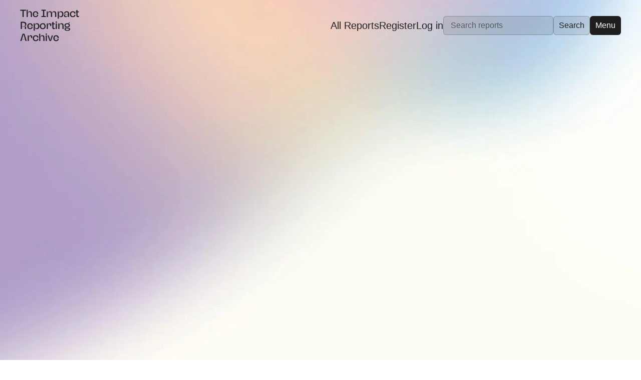

--- FILE ---
content_type: text/html; charset=UTF-8
request_url: https://impact-reporting.com/
body_size: 9207
content:
<!DOCTYPE html>
<html lang="en-GB">
<head><style>img.lazy{min-height:1px}</style><link href="https://impact-reporting.com/wp-content/plugins/w3-total-cache/pub/js/lazyload.min.js" as="script">
	<title>The Impact Reporting Archive</title>
	<meta charset="UTF-8">
	<meta http-equiv="X-UA-Compatible" content="IE=edge"/>
	<meta name="viewport" content="width=device-width"/>
	<meta name="keywords" content="impact,business impact,impact reporting,business impact reporting,b corp,b corp impact reports,business climate reports,business environmental reports, sustainability reports" />
	<link rel="pingback" href="https://impact-reporting.com/xmlrpc.php"/>

	<link type="text/plain" rel="author" href="https://impact-reporting.com/humans.txt">

	<link rel="shortcut icon" href="https://impact-reporting.com/wp-content/themes/impact-reporting/images/favicon.ico">
	<link rel="apple-touch-icon" href="https://impact-reporting.com/wp-content/themes/impact-reporting/images/apple-touch-icon.png">
	<link rel="icon" type="image/png" sizes="32x32" href="https://impact-reporting.com/wp-content/themes/impact-reporting/images/favicon-32x32.png">
	<link rel="icon" type="image/png" sizes="16x16" href="https://impact-reporting.com/wp-content/themes/impact-reporting/images/favicon-16x16.png">

	<link rel="preload" as="font" href="https://impact-reporting.com/wp-content/themes/impact-reporting/fonts/alfreda-bold.woff2" type="font/woff2" crossorigin="anonymous">
	<link rel="preload" as="font" href="https://impact-reporting.com/wp-content/themes/impact-reporting/fonts/alfreda-bold.woff" type="font/woff2" crossorigin="anonymous">

	<meta name='robots' content='index, follow, max-image-preview:large, max-snippet:-1, max-video-preview:-1' />

	<!-- This site is optimized with the Yoast SEO plugin v26.7 - https://yoast.com/wordpress/plugins/seo/ -->
	<meta name="description" content="The Impact Reporting Archive is a global archive for business impact reporting, sharing, research, and inspiration." />
	<link rel="canonical" href="https://impact-reporting.com/" />
	<meta property="og:locale" content="en_US" />
	<meta property="og:type" content="website" />
	<meta property="og:title" content="The Impact Reporting Archive" />
	<meta property="og:description" content="The Impact Reporting Archive is a global archive for business impact reporting, sharing, and research." />
	<meta property="og:url" content="https://impact-reporting.com/" />
	<meta property="og:site_name" content="Impact Reporting" />
	<meta property="article:modified_time" content="2025-09-01T15:06:50+00:00" />
	<meta property="og:image" content="https://impact-reporting.com/wp-content/uploads/2023/02/the-impact-reporting-archive-2.jpg" />
	<meta property="og:image:width" content="800" />
	<meta property="og:image:height" content="521" />
	<meta property="og:image:type" content="image/jpeg" />
	<meta name="twitter:card" content="summary_large_image" />
	<meta name="twitter:title" content="The Impact Reporting Archive" />
	<meta name="twitter:description" content="The Impact Reporting Archive is a global archive for business impact reporting, sharing, and research." />
	<meta name="twitter:image" content="https://impact-reporting.com/wp-content/uploads/2023/02/the-impact-reporting-archive-2.jpg" />
	<script type="application/ld+json" class="yoast-schema-graph">{"@context":"https://schema.org","@graph":[{"@type":"WebPage","@id":"https://impact-reporting.com/","url":"https://impact-reporting.com/","name":"The Impact Reporting Archive","isPartOf":{"@id":"https://impact-reporting.com/#website"},"about":{"@id":"https://impact-reporting.com/#organization"},"primaryImageOfPage":{"@id":"https://impact-reporting.com/#primaryimage"},"image":{"@id":"https://impact-reporting.com/#primaryimage"},"thumbnailUrl":"https://impact-reporting.com/wp-content/uploads/2023/02/the-impact-reporting-archive-2.jpg","datePublished":"2022-09-13T10:19:00+00:00","dateModified":"2025-09-01T15:06:50+00:00","description":"The Impact Reporting Archive is a global archive for business impact reporting, sharing, research, and inspiration.","breadcrumb":{"@id":"https://impact-reporting.com/#breadcrumb"},"inLanguage":"en-US","potentialAction":[{"@type":"ReadAction","target":["https://impact-reporting.com/"]}]},{"@type":"ImageObject","inLanguage":"en-US","@id":"https://impact-reporting.com/#primaryimage","url":"https://impact-reporting.com/wp-content/uploads/2023/02/the-impact-reporting-archive-2.jpg","contentUrl":"https://impact-reporting.com/wp-content/uploads/2023/02/the-impact-reporting-archive-2.jpg","width":800,"height":521,"caption":"The Impact Reporting Archive - A global archive for business impact reporting, sharing and research"},{"@type":"BreadcrumbList","@id":"https://impact-reporting.com/#breadcrumb","itemListElement":[{"@type":"ListItem","position":1,"name":"Home"}]},{"@type":"WebSite","@id":"https://impact-reporting.com/#website","url":"https://impact-reporting.com/","name":"Impact Reporting","description":"The global resource for business impact reporting","publisher":{"@id":"https://impact-reporting.com/#organization"},"alternateName":"The Impact Reporting Archive","potentialAction":[{"@type":"SearchAction","target":{"@type":"EntryPoint","urlTemplate":"https://impact-reporting.com/?s={search_term_string}"},"query-input":{"@type":"PropertyValueSpecification","valueRequired":true,"valueName":"search_term_string"}}],"inLanguage":"en-US"},{"@type":"Organization","@id":"https://impact-reporting.com/#organization","name":"The Impact Reporting Archive","alternateName":"The Impact Reporting Hub","url":"https://impact-reporting.com/","logo":{"@type":"ImageObject","inLanguage":"en-US","@id":"https://impact-reporting.com/#/schema/logo/image/","url":"https://impact-reporting.com/wp-content/uploads/2022/11/the-impact-reporting-archive-logo.png","contentUrl":"https://impact-reporting.com/wp-content/uploads/2022/11/the-impact-reporting-archive-logo.png","width":115,"height":67,"caption":"The Impact Reporting Archive"},"image":{"@id":"https://impact-reporting.com/#/schema/logo/image/"}}]}</script>
	<!-- / Yoast SEO plugin. -->


<link rel="alternate" title="oEmbed (JSON)" type="application/json+oembed" href="https://impact-reporting.com/wp-json/oembed/1.0/embed?url=https%3A%2F%2Fimpact-reporting.com%2F" />
<link rel="alternate" title="oEmbed (XML)" type="text/xml+oembed" href="https://impact-reporting.com/wp-json/oembed/1.0/embed?url=https%3A%2F%2Fimpact-reporting.com%2F&#038;format=xml" />
<style id='wp-img-auto-sizes-contain-inline-css' type='text/css'>
img:is([sizes=auto i],[sizes^="auto," i]){contain-intrinsic-size:3000px 1500px}
/*# sourceURL=wp-img-auto-sizes-contain-inline-css */
</style>
<link rel='stylesheet' id='screen-css' href='https://impact-reporting.com/wp-content/themes/impact-reporting/css/style.min.css?ver=1.5.4' type='text/css' media='all' />
<link rel="https://api.w.org/" href="https://impact-reporting.com/wp-json/" /><link rel="alternate" title="JSON" type="application/json" href="https://impact-reporting.com/wp-json/wp/v2/pages/5" /><link rel="EditURI" type="application/rsd+xml" title="RSD" href="https://impact-reporting.com/xmlrpc.php?rsd" />
<link rel='shortlink' href='https://impact-reporting.com/' />
<style id='global-styles-inline-css' type='text/css'>
:root{--wp--preset--aspect-ratio--square: 1;--wp--preset--aspect-ratio--4-3: 4/3;--wp--preset--aspect-ratio--3-4: 3/4;--wp--preset--aspect-ratio--3-2: 3/2;--wp--preset--aspect-ratio--2-3: 2/3;--wp--preset--aspect-ratio--16-9: 16/9;--wp--preset--aspect-ratio--9-16: 9/16;--wp--preset--color--black: #000000;--wp--preset--color--cyan-bluish-gray: #abb8c3;--wp--preset--color--white: #ffffff;--wp--preset--color--pale-pink: #f78da7;--wp--preset--color--vivid-red: #cf2e2e;--wp--preset--color--luminous-vivid-orange: #ff6900;--wp--preset--color--luminous-vivid-amber: #fcb900;--wp--preset--color--light-green-cyan: #7bdcb5;--wp--preset--color--vivid-green-cyan: #00d084;--wp--preset--color--pale-cyan-blue: #8ed1fc;--wp--preset--color--vivid-cyan-blue: #0693e3;--wp--preset--color--vivid-purple: #9b51e0;--wp--preset--gradient--vivid-cyan-blue-to-vivid-purple: linear-gradient(135deg,rgb(6,147,227) 0%,rgb(155,81,224) 100%);--wp--preset--gradient--light-green-cyan-to-vivid-green-cyan: linear-gradient(135deg,rgb(122,220,180) 0%,rgb(0,208,130) 100%);--wp--preset--gradient--luminous-vivid-amber-to-luminous-vivid-orange: linear-gradient(135deg,rgb(252,185,0) 0%,rgb(255,105,0) 100%);--wp--preset--gradient--luminous-vivid-orange-to-vivid-red: linear-gradient(135deg,rgb(255,105,0) 0%,rgb(207,46,46) 100%);--wp--preset--gradient--very-light-gray-to-cyan-bluish-gray: linear-gradient(135deg,rgb(238,238,238) 0%,rgb(169,184,195) 100%);--wp--preset--gradient--cool-to-warm-spectrum: linear-gradient(135deg,rgb(74,234,220) 0%,rgb(151,120,209) 20%,rgb(207,42,186) 40%,rgb(238,44,130) 60%,rgb(251,105,98) 80%,rgb(254,248,76) 100%);--wp--preset--gradient--blush-light-purple: linear-gradient(135deg,rgb(255,206,236) 0%,rgb(152,150,240) 100%);--wp--preset--gradient--blush-bordeaux: linear-gradient(135deg,rgb(254,205,165) 0%,rgb(254,45,45) 50%,rgb(107,0,62) 100%);--wp--preset--gradient--luminous-dusk: linear-gradient(135deg,rgb(255,203,112) 0%,rgb(199,81,192) 50%,rgb(65,88,208) 100%);--wp--preset--gradient--pale-ocean: linear-gradient(135deg,rgb(255,245,203) 0%,rgb(182,227,212) 50%,rgb(51,167,181) 100%);--wp--preset--gradient--electric-grass: linear-gradient(135deg,rgb(202,248,128) 0%,rgb(113,206,126) 100%);--wp--preset--gradient--midnight: linear-gradient(135deg,rgb(2,3,129) 0%,rgb(40,116,252) 100%);--wp--preset--font-size--small: 13px;--wp--preset--font-size--medium: 20px;--wp--preset--font-size--large: 36px;--wp--preset--font-size--x-large: 42px;--wp--preset--spacing--20: 0.44rem;--wp--preset--spacing--30: 0.67rem;--wp--preset--spacing--40: 1rem;--wp--preset--spacing--50: 1.5rem;--wp--preset--spacing--60: 2.25rem;--wp--preset--spacing--70: 3.38rem;--wp--preset--spacing--80: 5.06rem;--wp--preset--shadow--natural: 6px 6px 9px rgba(0, 0, 0, 0.2);--wp--preset--shadow--deep: 12px 12px 50px rgba(0, 0, 0, 0.4);--wp--preset--shadow--sharp: 6px 6px 0px rgba(0, 0, 0, 0.2);--wp--preset--shadow--outlined: 6px 6px 0px -3px rgb(255, 255, 255), 6px 6px rgb(0, 0, 0);--wp--preset--shadow--crisp: 6px 6px 0px rgb(0, 0, 0);}:where(.is-layout-flex){gap: 0.5em;}:where(.is-layout-grid){gap: 0.5em;}body .is-layout-flex{display: flex;}.is-layout-flex{flex-wrap: wrap;align-items: center;}.is-layout-flex > :is(*, div){margin: 0;}body .is-layout-grid{display: grid;}.is-layout-grid > :is(*, div){margin: 0;}:where(.wp-block-columns.is-layout-flex){gap: 2em;}:where(.wp-block-columns.is-layout-grid){gap: 2em;}:where(.wp-block-post-template.is-layout-flex){gap: 1.25em;}:where(.wp-block-post-template.is-layout-grid){gap: 1.25em;}.has-black-color{color: var(--wp--preset--color--black) !important;}.has-cyan-bluish-gray-color{color: var(--wp--preset--color--cyan-bluish-gray) !important;}.has-white-color{color: var(--wp--preset--color--white) !important;}.has-pale-pink-color{color: var(--wp--preset--color--pale-pink) !important;}.has-vivid-red-color{color: var(--wp--preset--color--vivid-red) !important;}.has-luminous-vivid-orange-color{color: var(--wp--preset--color--luminous-vivid-orange) !important;}.has-luminous-vivid-amber-color{color: var(--wp--preset--color--luminous-vivid-amber) !important;}.has-light-green-cyan-color{color: var(--wp--preset--color--light-green-cyan) !important;}.has-vivid-green-cyan-color{color: var(--wp--preset--color--vivid-green-cyan) !important;}.has-pale-cyan-blue-color{color: var(--wp--preset--color--pale-cyan-blue) !important;}.has-vivid-cyan-blue-color{color: var(--wp--preset--color--vivid-cyan-blue) !important;}.has-vivid-purple-color{color: var(--wp--preset--color--vivid-purple) !important;}.has-black-background-color{background-color: var(--wp--preset--color--black) !important;}.has-cyan-bluish-gray-background-color{background-color: var(--wp--preset--color--cyan-bluish-gray) !important;}.has-white-background-color{background-color: var(--wp--preset--color--white) !important;}.has-pale-pink-background-color{background-color: var(--wp--preset--color--pale-pink) !important;}.has-vivid-red-background-color{background-color: var(--wp--preset--color--vivid-red) !important;}.has-luminous-vivid-orange-background-color{background-color: var(--wp--preset--color--luminous-vivid-orange) !important;}.has-luminous-vivid-amber-background-color{background-color: var(--wp--preset--color--luminous-vivid-amber) !important;}.has-light-green-cyan-background-color{background-color: var(--wp--preset--color--light-green-cyan) !important;}.has-vivid-green-cyan-background-color{background-color: var(--wp--preset--color--vivid-green-cyan) !important;}.has-pale-cyan-blue-background-color{background-color: var(--wp--preset--color--pale-cyan-blue) !important;}.has-vivid-cyan-blue-background-color{background-color: var(--wp--preset--color--vivid-cyan-blue) !important;}.has-vivid-purple-background-color{background-color: var(--wp--preset--color--vivid-purple) !important;}.has-black-border-color{border-color: var(--wp--preset--color--black) !important;}.has-cyan-bluish-gray-border-color{border-color: var(--wp--preset--color--cyan-bluish-gray) !important;}.has-white-border-color{border-color: var(--wp--preset--color--white) !important;}.has-pale-pink-border-color{border-color: var(--wp--preset--color--pale-pink) !important;}.has-vivid-red-border-color{border-color: var(--wp--preset--color--vivid-red) !important;}.has-luminous-vivid-orange-border-color{border-color: var(--wp--preset--color--luminous-vivid-orange) !important;}.has-luminous-vivid-amber-border-color{border-color: var(--wp--preset--color--luminous-vivid-amber) !important;}.has-light-green-cyan-border-color{border-color: var(--wp--preset--color--light-green-cyan) !important;}.has-vivid-green-cyan-border-color{border-color: var(--wp--preset--color--vivid-green-cyan) !important;}.has-pale-cyan-blue-border-color{border-color: var(--wp--preset--color--pale-cyan-blue) !important;}.has-vivid-cyan-blue-border-color{border-color: var(--wp--preset--color--vivid-cyan-blue) !important;}.has-vivid-purple-border-color{border-color: var(--wp--preset--color--vivid-purple) !important;}.has-vivid-cyan-blue-to-vivid-purple-gradient-background{background: var(--wp--preset--gradient--vivid-cyan-blue-to-vivid-purple) !important;}.has-light-green-cyan-to-vivid-green-cyan-gradient-background{background: var(--wp--preset--gradient--light-green-cyan-to-vivid-green-cyan) !important;}.has-luminous-vivid-amber-to-luminous-vivid-orange-gradient-background{background: var(--wp--preset--gradient--luminous-vivid-amber-to-luminous-vivid-orange) !important;}.has-luminous-vivid-orange-to-vivid-red-gradient-background{background: var(--wp--preset--gradient--luminous-vivid-orange-to-vivid-red) !important;}.has-very-light-gray-to-cyan-bluish-gray-gradient-background{background: var(--wp--preset--gradient--very-light-gray-to-cyan-bluish-gray) !important;}.has-cool-to-warm-spectrum-gradient-background{background: var(--wp--preset--gradient--cool-to-warm-spectrum) !important;}.has-blush-light-purple-gradient-background{background: var(--wp--preset--gradient--blush-light-purple) !important;}.has-blush-bordeaux-gradient-background{background: var(--wp--preset--gradient--blush-bordeaux) !important;}.has-luminous-dusk-gradient-background{background: var(--wp--preset--gradient--luminous-dusk) !important;}.has-pale-ocean-gradient-background{background: var(--wp--preset--gradient--pale-ocean) !important;}.has-electric-grass-gradient-background{background: var(--wp--preset--gradient--electric-grass) !important;}.has-midnight-gradient-background{background: var(--wp--preset--gradient--midnight) !important;}.has-small-font-size{font-size: var(--wp--preset--font-size--small) !important;}.has-medium-font-size{font-size: var(--wp--preset--font-size--medium) !important;}.has-large-font-size{font-size: var(--wp--preset--font-size--large) !important;}.has-x-large-font-size{font-size: var(--wp--preset--font-size--x-large) !important;}
/*# sourceURL=global-styles-inline-css */
</style>
</head>
<body class="home wp-singular page-template-default page page-id-5 wp-theme-impact-reporting">

	
	<header>
		<div id="nav" class="navbar inner-wrapper">
			<div class="logo"><a href="https://impact-reporting.com/" title="Go to homepage">The Impact Reporting Archive</a></div>
			<div class="menu--top">
									<a href="https://impact-reporting.com/reports/" title="View all reports">All Reports</a>
					<a href="https://impact-reporting.com/register/" title="Register new account">Register</a>
					<a href="https://impact-reporting.com/login/" title="Log in to your account">Log in</a>
					
	<form role="search" method="get" class="search-form" action="https://impact-reporting.com/">
		<input type="hidden" name="post_type[]" value="reports" />
		<input type="hidden" name="post_type[]" value="cd_reports" />
		<label for="s">Search<span aria-hidden="true" role="presentation"></span></label>
		<input type="search" placeholder="Search reports" value="" name="s" title="Search reports" />
		<input type="submit" value="Search" />
	</form>

								<button type="button" class="menu-toggle-btn button--dark" onclick="navToggle()" title="Open menu">Menu</button>
			</div>
		</div>
	</header>

	<nav id="site-nav" role="navigation">
		<div>
			<div>
				<div class="logo"><a href="https://impact-reporting.com/" title="Go to homepage">The Impact Reporting Archive</a></div>
				<div class="menu--top">
					<button type="button" class="menu-toggle-btn button--dark" onclick="navToggle()" title="Close menu">Close</button>
				</div>
			</div>
			<div class="menus">
				<ul id="main-menu" class="menu">
					<li class="menu-item"><a href="https://impact-reporting.com/reports/" title="Reports">Reports</a><span>View impact reports from companies around the globe</span></li>
										<li class="menu-item"><a href="https://impact-reporting.com/resources/" title="Resources">
						Resources</a><span>Read resources to help you create your own impact reports</span></li>
				</ul>
				<ul id="user-menu" class="menu">
											<li class="menu-item"><a href="https://impact-reporting.com/register/" title="Register new account">Register</a></li>
						<li class="menu-item"><a href="https://impact-reporting.com/login/" title="Login to your account">Login</a></li>
						
	<form role="search" method="get" class="search-form" action="https://impact-reporting.com/">
		<input type="hidden" name="post_type[]" value="reports" />
		<input type="hidden" name="post_type[]" value="cd_reports" />
		<label for="s">Search<span aria-hidden="true" role="presentation"></span></label>
		<input type="search" placeholder="Search reports" value="" name="s" title="Search reports" />
		<input type="submit" value="Search" />
	</form>

									</ul>
			</div>
		</div>
		<div id="hero-bg">
	<picture>
		<source type="image/avif" srcset="https://impact-reporting.com/wp-content/themes/impact-reporting/images/hero-bg.avif">
		<source type="image/webp" srcset="https://impact-reporting.com/wp-content/themes/impact-reporting/images/hero-bg.webp">
		<img class="hero-bg" alt="An ambient blurry background made of different gradient colours" src="https://impact-reporting.com/wp-content/themes/impact-reporting/images/hero-bg.jpeg" loading="eager" width="1440" height="900" />
	</picture>
</div>	</nav>
	<main>
		<section class="hero">
			<div class="inner-wrapper">
				<hgroup>
					<h1>A global archive for business impact report sharing, research, and inspiration</h1>
				</hgroup>
				<div class="buttons">
											<a class="button button--dark" href="https://impact-reporting.com/register/" title="Add report">Add report</a>
										<a class="button" href="https://impact-reporting.com/reports/" title="View reports">View reports</a>
					<a href="https://impact-reporting.com/resources/" title="View resources">View resources &rarr;</a>
				</div>
				<svg class="arrow--down" width="38" height="20" viewBox="0 0 38 20" fill="none" xmlns="http://www.w3.org/2000/svg">
<path d="M1 1L19 19L37 1" stroke="#1E1E1E"/>
</svg>
			</div>
			<div id="hero-bg">
	<picture>
		<source type="image/avif" srcset="https://impact-reporting.com/wp-content/themes/impact-reporting/images/hero-bg.avif">
		<source type="image/webp" srcset="https://impact-reporting.com/wp-content/themes/impact-reporting/images/hero-bg.webp">
		<img class="hero-bg" alt="An ambient blurry background made of different gradient colours" src="https://impact-reporting.com/wp-content/themes/impact-reporting/images/hero-bg.jpeg" loading="eager" width="1440" height="900" />
	</picture>
</div>		</section>

		<div class="inner-wrapper">

			<section>
				<div class="section-heading">
					<h2 class="h3">Recently added impact reports</h2>
					<a class="button" href="https://impact-reporting.com/reports/" title="View all reports">View all</a>
				</div>
									<div class="tiles">
													
<article class="tile">
	<img width="350" height="209" src="data:image/svg+xml,%3Csvg%20xmlns='http://www.w3.org/2000/svg'%20viewBox='0%200%20350%20209'%3E%3C/svg%3E" data-src="https://impact-reporting.com/wp-content/uploads/2026/01/Picture1-350x209.png" class="attachment-medium size-medium lazy" alt="" decoding="async" fetchpriority="high" data-srcset="https://impact-reporting.com/wp-content/uploads/2026/01/Picture1-350x209.png 350w, https://impact-reporting.com/wp-content/uploads/2026/01/Picture1.png 602w" data-sizes="(max-width: 350px) 100vw, 350px" />	<div>
		<h2 class="h4">Senderos Impact Report 2024-2025</h2>
		<span><div><a href="https://impact-reporting.com/business/senderos-uk/" title="View all reports by Senderos (UK) Ltd">Senderos (UK) Ltd</a></div>

					<div class="buttons">
				<a class="button button--small" href="https://impact-reporting.com/wp-content/uploads/2026/01/Senderos_Impact-Report-2024-25-Final_compressed.pdf" target="_blank" rel="noopener" title="View Report" data-cabin-event="Senderos Impact Report 2024-2025 by Senderos (UK) Ltd">View</a>
			</div>
				</span>
	</div>
	</article>													
<article class="tile">
	<img width="350" height="184" src="data:image/svg+xml,%3Csvg%20xmlns='http://www.w3.org/2000/svg'%20viewBox='0%200%20350%20184'%3E%3C/svg%3E" data-src="https://impact-reporting.com/wp-content/uploads/2025/12/beach-at-sunset-350x184.jpg" class="attachment-medium size-medium lazy" alt="" decoding="async" data-srcset="https://impact-reporting.com/wp-content/uploads/2025/12/beach-at-sunset-350x184.jpg 350w, https://impact-reporting.com/wp-content/uploads/2025/12/beach-at-sunset-1024x538.jpg 1024w, https://impact-reporting.com/wp-content/uploads/2025/12/beach-at-sunset-768x403.jpg 768w, https://impact-reporting.com/wp-content/uploads/2025/12/beach-at-sunset.jpg 1200w" data-sizes="(max-width: 350px) 100vw, 350px" />	<div>
		<h2 class="h4">.eco 2025 Impact Report</h2>
		<span><div><a href="https://impact-reporting.com/business/bigroom/" title="View all reports by Big Room Inc">Big Room Inc</a></div>

					<div class="buttons">
				<a class="button button--small" href="https://go.eco/impact/impact-report-2025/" target="_blank" rel="noopener" title="View online Report" data-cabin-event=".eco 2025 Impact Report by Big Room Inc">View</a>
			</div>
				</span>
	</div>
	</article>													
<article class="tile">
	<img width="350" height="197" src="data:image/svg+xml,%3Csvg%20xmlns='http://www.w3.org/2000/svg'%20viewBox='0%200%20350%20197'%3E%3C/svg%3E" data-src="https://impact-reporting.com/wp-content/uploads/2025/12/bcorpimpact23-350x197.jpg" class="attachment-medium size-medium lazy" alt="" decoding="async" data-srcset="https://impact-reporting.com/wp-content/uploads/2025/12/bcorpimpact23-350x197.jpg 350w, https://impact-reporting.com/wp-content/uploads/2025/12/bcorpimpact23-1024x576.jpg 1024w, https://impact-reporting.com/wp-content/uploads/2025/12/bcorpimpact23-768x432.jpg 768w, https://impact-reporting.com/wp-content/uploads/2025/12/bcorpimpact23-1536x864.jpg 1536w, https://impact-reporting.com/wp-content/uploads/2025/12/bcorpimpact23-2048x1152.jpg 2048w" data-sizes="(max-width: 350px) 100vw, 350px" />	<div>
		<h2 class="h4">Beauty Kitchen 2023 Impact report</h2>
		<span><div><a href="https://impact-reporting.com/business/beautykitchen/" title="View all reports by beauty kitchen uk ltd">beauty kitchen uk ltd</a></div>

					<div class="buttons">
				<a class="button button--small" href="https://impact-reporting.com/wp-content/uploads/2025/12/BK-B-Corp-Impact-Report-2023fv.pdf" target="_blank" rel="noopener" title="View Report" data-cabin-event="Beauty Kitchen 2023 Impact report by beauty kitchen uk ltd">View</a>
			</div>
				</span>
	</div>
	</article>													
<article class="tile">
	<img width="350" height="274" src="data:image/svg+xml,%3Csvg%20xmlns='http://www.w3.org/2000/svg'%20viewBox='0%200%20350%20274'%3E%3C/svg%3E" data-src="https://impact-reporting.com/wp-content/uploads/2025/12/Impact-Report-25-350x274.jpg" class="attachment-medium size-medium lazy" alt="" decoding="async" data-srcset="https://impact-reporting.com/wp-content/uploads/2025/12/Impact-Report-25-350x274.jpg 350w, https://impact-reporting.com/wp-content/uploads/2025/12/Impact-Report-25.jpg 440w" data-sizes="(max-width: 350px) 100vw, 350px" />	<div>
		<h2 class="h4">Murrells Impact Report</h2>
		<span><div><a href="https://impact-reporting.com/business/murrells/" title="View all reports by Murrells">Murrells</a></div>

					<div class="buttons">
				<a class="button button--small" href="https://impact-reporting.com/wp-content/uploads/2025/12/MA002-Impact-Report-December-2025.pdf" target="_blank" rel="noopener" title="View Report" data-cabin-event="Murrells Impact Report by Murrells">View</a>
			</div>
				</span>
	</div>
	</article>													
<article class="tile">
	<img width="350" height="197" src="data:image/svg+xml,%3Csvg%20xmlns='http://www.w3.org/2000/svg'%20viewBox='0%200%20350%20197'%3E%3C/svg%3E" data-src="https://impact-reporting.com/wp-content/uploads/2025/11/Screenshot_18-11-2025_152951_-350x197.jpeg" class="attachment-medium size-medium lazy" alt="" decoding="async" data-srcset="https://impact-reporting.com/wp-content/uploads/2025/11/Screenshot_18-11-2025_152951_-350x197.jpeg 350w, https://impact-reporting.com/wp-content/uploads/2025/11/Screenshot_18-11-2025_152951_-1024x575.jpeg 1024w, https://impact-reporting.com/wp-content/uploads/2025/11/Screenshot_18-11-2025_152951_-768x432.jpeg 768w, https://impact-reporting.com/wp-content/uploads/2025/11/Screenshot_18-11-2025_152951_-1536x863.jpeg 1536w, https://impact-reporting.com/wp-content/uploads/2025/11/Screenshot_18-11-2025_152951_.jpeg 1847w" data-sizes="(max-width: 350px) 100vw, 350px" />	<div>
		<h2 class="h4">Elevate Spaces 2024 Impact Report</h2>
		<span><div><a href="https://impact-reporting.com/business/efguk/" title="View all reports by EFG UK">EFG UK</a></div>

					<div class="buttons">
				<a class="button button--small" href="https://impact-reporting.com/wp-content/uploads/2025/11/6.9_Impact-Report.pdf" target="_blank" rel="noopener" title="View Report" data-cabin-event="Elevate Spaces 2024 Impact Report by EFG UK">View</a>
			</div>
				</span>
	</div>
	</article>													
<article class="tile">
	<img width="350" height="183" src="data:image/svg+xml,%3Csvg%20xmlns='http://www.w3.org/2000/svg'%20viewBox='0%200%20350%20183'%3E%3C/svg%3E" data-src="https://impact-reporting.com/wp-content/uploads/2025/11/social-share@2x-350x183.png" class="attachment-medium size-medium lazy" alt="" decoding="async" data-srcset="https://impact-reporting.com/wp-content/uploads/2025/11/social-share@2x-350x183.png 350w, https://impact-reporting.com/wp-content/uploads/2025/11/social-share@2x-1024x536.png 1024w, https://impact-reporting.com/wp-content/uploads/2025/11/social-share@2x-768x402.png 768w, https://impact-reporting.com/wp-content/uploads/2025/11/social-share@2x-1536x804.png 1536w, https://impact-reporting.com/wp-content/uploads/2025/11/social-share@2x-2048x1072.png 2048w" data-sizes="(max-width: 350px) 100vw, 350px" />	<div>
		<h2 class="h4">Rituals for Good</h2>
		<span><div><a href="https://impact-reporting.com/business/somethingfamiliar/" title="View all reports by Something Familiar">Something Familiar</a></div>

					<div class="buttons">
				<a class="button button--small" href="https://ritualsforgood.somethingfamiliar.co.uk/" target="_blank" rel="noopener" title="View online Report" data-cabin-event="Rituals for Good by Something Familiar">View</a>
			</div>
				</span>
	</div>
	</article>											</div>
												</section>

			<section style="padding-top:0;">
				<div class="section-heading">
					<h2 class="h3">Most viewed impact reports</h2>
					<a class="button" href="https://impact-reporting.com/reports/" title="View all reports">View all</a>
				</div>
									<div class="tiles">
													
<article class="tile">
	<img width="350" height="247" src="data:image/svg+xml,%3Csvg%20xmlns='http://www.w3.org/2000/svg'%20viewBox='0%200%20350%20247'%3E%3C/svg%3E" data-src="https://impact-reporting.com/wp-content/uploads/2025/04/Impact-Report-2024-Front-page-350x247.jpg" class="attachment-medium size-medium lazy" alt="" decoding="async" data-srcset="https://impact-reporting.com/wp-content/uploads/2025/04/Impact-Report-2024-Front-page-350x247.jpg 350w, https://impact-reporting.com/wp-content/uploads/2025/04/Impact-Report-2024-Front-page-1024x724.jpg 1024w, https://impact-reporting.com/wp-content/uploads/2025/04/Impact-Report-2024-Front-page-768x543.jpg 768w, https://impact-reporting.com/wp-content/uploads/2025/04/Impact-Report-2024-Front-page-1536x1086.jpg 1536w, https://impact-reporting.com/wp-content/uploads/2025/04/Impact-Report-2024-Front-page-2048x1448.jpg 2048w" data-sizes="(max-width: 350px) 100vw, 350px" />	<div>
		<h2 class="h4">Caroline Gardner &#8211; Impact Report 2024</h2>
		<span><div><a href="https://impact-reporting.com/business/caroline-gardner/" title="View all reports by Caroline Gardner">Caroline Gardner</a></div>

					<div class="buttons">
				<a class="button button--small" href="https://impact-reporting.com/wp-content/uploads/2025/04/Impact-Report-2024.pdf" target="_blank" rel="noopener" title="View Report" data-cabin-event="Caroline Gardner &#8211; Impact Report 2024 by Caroline Gardner">View</a>
			</div>
				</span>
	</div>
	</article>													
<article class="tile">
	<img width="318" height="450" src="data:image/svg+xml,%3Csvg%20xmlns='http://www.w3.org/2000/svg'%20viewBox='0%200%20318%20450'%3E%3C/svg%3E" data-src="https://impact-reporting.com/wp-content/uploads/2025/05/LEAP_IMPACT_REPORT_2024-318x450.png" class="attachment-medium size-medium lazy" alt="" decoding="async" data-srcset="https://impact-reporting.com/wp-content/uploads/2025/05/LEAP_IMPACT_REPORT_2024-318x450.png 318w, https://impact-reporting.com/wp-content/uploads/2025/05/LEAP_IMPACT_REPORT_2024-724x1024.png 724w, https://impact-reporting.com/wp-content/uploads/2025/05/LEAP_IMPACT_REPORT_2024-768x1086.png 768w, https://impact-reporting.com/wp-content/uploads/2025/05/LEAP_IMPACT_REPORT_2024.png 1064w" data-sizes="(max-width: 318px) 100vw, 318px" />	<div>
		<h2 class="h4">LEAP IMPACT REPORT 2024</h2>
		<span><div><a href="https://impact-reporting.com/business/leap/" title="View all reports by LEAP">LEAP</a></div>

					<div class="buttons">
				<a class="button button--small" href="https://impact-reporting.com/wp-content/uploads/2025/05/LEAP_IMPACT_REPORT2024_1.pdf" target="_blank" rel="noopener" title="View Report" data-cabin-event="LEAP IMPACT REPORT 2024 by LEAP">View</a>
			</div>
				</span>
	</div>
	</article>													
<article class="tile">
	<img width="350" height="247" src="data:image/svg+xml,%3Csvg%20xmlns='http://www.w3.org/2000/svg'%20viewBox='0%200%20350%20247'%3E%3C/svg%3E" data-src="https://impact-reporting.com/wp-content/uploads/2025/06/Screenshot-2025-01-31-123125-350x247.png" class="attachment-medium size-medium lazy" alt="" decoding="async" data-srcset="https://impact-reporting.com/wp-content/uploads/2025/06/Screenshot-2025-01-31-123125-350x247.png 350w, https://impact-reporting.com/wp-content/uploads/2025/06/Screenshot-2025-01-31-123125-768x542.png 768w, https://impact-reporting.com/wp-content/uploads/2025/06/Screenshot-2025-01-31-123125.png 918w" data-sizes="(max-width: 350px) 100vw, 350px" />	<div>
		<h2 class="h4">Hot Clay Impact Report 2024</h2>
		<span><div><a href="https://impact-reporting.com/business/hot-clay-uk/" title="View all reports by Hot Clay UK">Hot Clay UK</a></div>

					<div class="buttons">
				<a class="button button--small" href="https://impact-reporting.com/wp-content/uploads/2025/06/Hot-Clay-Impact-Report-2024.pdf" target="_blank" rel="noopener" title="View Report" data-cabin-event="Hot Clay Impact Report 2024 by Hot Clay UK">View</a>
			</div>
				</span>
	</div>
	</article>													
<article class="tile">
	<img width="312" height="450" src="data:image/svg+xml,%3Csvg%20xmlns='http://www.w3.org/2000/svg'%20viewBox='0%200%20312%20450'%3E%3C/svg%3E" data-src="https://impact-reporting.com/wp-content/uploads/2025/01/Cover-1-312x450.png" class="attachment-medium size-medium lazy" alt="" decoding="async" data-srcset="https://impact-reporting.com/wp-content/uploads/2025/01/Cover-1-312x450.png 312w, https://impact-reporting.com/wp-content/uploads/2025/01/Cover-1.png 450w" data-sizes="(max-width: 312px) 100vw, 312px" />	<div>
		<h2 class="h4">2024 Impact Report by Driftime®</h2>
		<span><div><a href="https://impact-reporting.com/business/driftime/" title="View all reports by Driftime®">Driftime®</a></div>

					<div class="buttons">
				<a class="button button--small" href="https://2024.driftime.com/" target="_blank" rel="noopener" title="View online Report" data-cabin-event="2024 Impact Report by Driftime® by Driftime®">View</a>
			</div>
				</span>
	</div>
	</article>													
<article class="tile">
	<img width="350" height="196" src="data:image/svg+xml,%3Csvg%20xmlns='http://www.w3.org/2000/svg'%20viewBox='0%200%20350%20196'%3E%3C/svg%3E" data-src="https://impact-reporting.com/wp-content/uploads/2025/02/Impact-Report-2023-24-cover-350x196.jpg" class="attachment-medium size-medium lazy" alt="" decoding="async" data-srcset="https://impact-reporting.com/wp-content/uploads/2025/02/Impact-Report-2023-24-cover-350x196.jpg 350w, https://impact-reporting.com/wp-content/uploads/2025/02/Impact-Report-2023-24-cover-1024x573.jpg 1024w, https://impact-reporting.com/wp-content/uploads/2025/02/Impact-Report-2023-24-cover-768x429.jpg 768w, https://impact-reporting.com/wp-content/uploads/2025/02/Impact-Report-2023-24-cover.jpg 1141w" data-sizes="(max-width: 350px) 100vw, 350px" />	<div>
		<h2 class="h4">Faith In Nature Impact Report 2023-24</h2>
		<span><div><a href="https://impact-reporting.com/business/faithinnature/" title="View all reports by Faith in Nature">Faith in Nature</a></div>

					<div class="buttons">
				<a class="button button--small" href="https://impact-reporting.com/wp-content/uploads/2025/02/FIN_Impact-Report-2023-24.pdf" target="_blank" rel="noopener" title="View Report" data-cabin-event="Faith In Nature Impact Report 2023-24 by Faith in Nature">View</a>
			</div>
				</span>
	</div>
	</article>													
<article class="tile">
	<img width="350" height="350" src="data:image/svg+xml,%3Csvg%20xmlns='http://www.w3.org/2000/svg'%20viewBox='0%200%20350%20350'%3E%3C/svg%3E" data-src="https://impact-reporting.com/wp-content/uploads/2025/06/FRONT-COVER-LOW-RES-with-dates--350x350.jpg" class="attachment-medium size-medium lazy" alt="" decoding="async" data-srcset="https://impact-reporting.com/wp-content/uploads/2025/06/FRONT-COVER-LOW-RES-with-dates--350x350.jpg 350w, https://impact-reporting.com/wp-content/uploads/2025/06/FRONT-COVER-LOW-RES-with-dates--300x300.jpg 300w, https://impact-reporting.com/wp-content/uploads/2025/06/FRONT-COVER-LOW-RES-with-dates--768x768.jpg 768w, https://impact-reporting.com/wp-content/uploads/2025/06/FRONT-COVER-LOW-RES-with-dates-.jpg 938w" data-sizes="(max-width: 350px) 100vw, 350px" />	<div>
		<h2 class="h4">Gibsons Games Impact Report</h2>
		<span><div><a href="https://impact-reporting.com/business/gibsons-games/" title="View all reports by Gibsons Games Ltd">Gibsons Games Ltd</a></div>

					<div class="buttons">
				<a class="button button--small" href="https://impact-reporting.com/wp-content/uploads/2025/06/2024-Impact-Report-small_compressed-1.pdf" target="_blank" rel="noopener" title="View Report" data-cabin-event="Gibsons Games Impact Report by Gibsons Games Ltd">View</a>
			</div>
				</span>
	</div>
	</article>											</div>
												</section>

			<section style="padding-top:0;">
				<div class="section-heading">
					<h2 class="h3">Reports from the archive</h2>
					<a class="button" href="https://impact-reporting.com/reports/" title="View all reports">View all</a>
				</div>
									<div class="tiles">
													
<article class="tile">
	<img width="350" height="174" src="data:image/svg+xml,%3Csvg%20xmlns='http://www.w3.org/2000/svg'%20viewBox='0%200%20350%20174'%3E%3C/svg%3E" data-src="https://impact-reporting.com/wp-content/uploads/2022/12/adlib-impact-report-2021-350x174.jpg" class="attachment-medium size-medium lazy" alt="ADLIB Annual Impact Report 2021" decoding="async" data-srcset="https://impact-reporting.com/wp-content/uploads/2022/12/adlib-impact-report-2021-350x174.jpg 350w, https://impact-reporting.com/wp-content/uploads/2022/12/adlib-impact-report-2021.jpg 450w" data-sizes="(max-width: 350px) 100vw, 350px" />	<div>
		<h2 class="h4">ADLIB B Corp Impact Report</h2>
		<span><div><a href="https://impact-reporting.com/business/adlib-recruitment/" title="View all reports by ADLIB">ADLIB</a></div>

					<div class="buttons">
				<a class="button button--small" href="https://www.adlib-recruitment.co.uk/blog/wp-content/uploads/2021/09/ADLIB-BCorp-Impact-Report-2021.pdf" target="_blank" rel="noopener" title="View online Report" data-cabin-event="ADLIB B Corp Impact Report by ADLIB">View</a>
			</div>
				</span>
	</div>
	</article>													
<article class="tile">
	<img width="350" height="420" src="data:image/svg+xml,%3Csvg%20xmlns='http://www.w3.org/2000/svg'%20viewBox='0%200%20350%20420'%3E%3C/svg%3E" data-src="https://impact-reporting.com/wp-content/uploads/2024/06/Empowering-People.-Accelerating-Impact-350x420.png" class="attachment-medium size-medium lazy" alt="" decoding="async" data-srcset="https://impact-reporting.com/wp-content/uploads/2024/06/Empowering-People.-Accelerating-Impact-350x420.png 350w, https://impact-reporting.com/wp-content/uploads/2024/06/Empowering-People.-Accelerating-Impact.png 500w" data-sizes="(max-width: 350px) 100vw, 350px" />	<div>
		<h2 class="h4">2023 Junxion Impact Report</h2>
		<span><div><a href="https://impact-reporting.com/business/junxion/" title="View all reports by Junxion Strategy">Junxion Strategy</a></div>

					<div class="buttons">
				<a class="button button--small" href="https://impact-reporting.com/wp-content/uploads/2024/06/2023-Junxion-Impact-Report.pdf" target="_blank" rel="noopener" title="View Report" data-cabin-event="2023 Junxion Impact Report by Junxion Strategy">View</a>
			</div>
				</span>
	</div>
	</article>													
<article class="tile">
	<img width="350" height="184" src="data:image/svg+xml,%3Csvg%20xmlns='http://www.w3.org/2000/svg'%20viewBox='0%200%20350%20184'%3E%3C/svg%3E" data-src="https://impact-reporting.com/wp-content/uploads/2025/12/beach-at-sunset-350x184.jpg" class="attachment-medium size-medium lazy" alt="" decoding="async" data-srcset="https://impact-reporting.com/wp-content/uploads/2025/12/beach-at-sunset-350x184.jpg 350w, https://impact-reporting.com/wp-content/uploads/2025/12/beach-at-sunset-1024x538.jpg 1024w, https://impact-reporting.com/wp-content/uploads/2025/12/beach-at-sunset-768x403.jpg 768w, https://impact-reporting.com/wp-content/uploads/2025/12/beach-at-sunset.jpg 1200w" data-sizes="(max-width: 350px) 100vw, 350px" />	<div>
		<h2 class="h4">.eco 2025 Impact Report</h2>
		<span><div><a href="https://impact-reporting.com/business/bigroom/" title="View all reports by Big Room Inc">Big Room Inc</a></div>

					<div class="buttons">
				<a class="button button--small" href="https://go.eco/impact/impact-report-2025/" target="_blank" rel="noopener" title="View online Report" data-cabin-event=".eco 2025 Impact Report by Big Room Inc">View</a>
			</div>
				</span>
	</div>
	</article>													
<article class="tile">
	<img width="350" height="210" src="data:image/svg+xml,%3Csvg%20xmlns='http://www.w3.org/2000/svg'%20viewBox='0%200%20350%20210'%3E%3C/svg%3E" data-src="https://impact-reporting.com/wp-content/uploads/2022/10/Fun-Stats-Lines-350x210.png" class="attachment-medium size-medium lazy" alt="" decoding="async" data-srcset="https://impact-reporting.com/wp-content/uploads/2022/10/Fun-Stats-Lines-350x210.png 350w, https://impact-reporting.com/wp-content/uploads/2022/10/Fun-Stats-Lines-1024x614.png 1024w, https://impact-reporting.com/wp-content/uploads/2022/10/Fun-Stats-Lines-768x461.png 768w, https://impact-reporting.com/wp-content/uploads/2022/10/Fun-Stats-Lines.png 1500w" data-sizes="(max-width: 350px) 100vw, 350px" />	<div>
		<h2 class="h4">Green Element Group Impact Report</h2>
		<span><div><a href="https://impact-reporting.com/business/greenelement/" title="View all reports by Green Element Group">Green Element Group</a></div>

					<div class="buttons">
				<a class="button button--small" href="https://impact-reporting.com/wp-content/uploads/2022/10/Green-Element-B-Corp-Impact-Report-compresspdf-1.pdf" target="_blank" rel="noopener" title="View Report" data-cabin-event="Green Element Group Impact Report by Green Element Group">View</a>
			</div>
				</span>
	</div>
	</article>													
<article class="tile">
	<img width="350" height="247" src="data:image/svg+xml,%3Csvg%20xmlns='http://www.w3.org/2000/svg'%20viewBox='0%200%20350%20247'%3E%3C/svg%3E" data-src="https://impact-reporting.com/wp-content/uploads/2023/05/3422672A-DA7C-4C77-B761-3C6583B8A9E1-350x247.png" class="attachment-medium size-medium lazy" alt="" decoding="async" data-srcset="https://impact-reporting.com/wp-content/uploads/2023/05/3422672A-DA7C-4C77-B761-3C6583B8A9E1-350x247.png 350w, https://impact-reporting.com/wp-content/uploads/2023/05/3422672A-DA7C-4C77-B761-3C6583B8A9E1-1024x724.png 1024w, https://impact-reporting.com/wp-content/uploads/2023/05/3422672A-DA7C-4C77-B761-3C6583B8A9E1-768x543.png 768w, https://impact-reporting.com/wp-content/uploads/2023/05/3422672A-DA7C-4C77-B761-3C6583B8A9E1-1536x1086.png 1536w, https://impact-reporting.com/wp-content/uploads/2023/05/3422672A-DA7C-4C77-B761-3C6583B8A9E1-2048x1448.png 2048w" data-sizes="(max-width: 350px) 100vw, 350px" />	<div>
		<h2 class="h4">BCorp Impact Report- Old Chapel Cellars</h2>
		<span><div><a href="https://impact-reporting.com/business/oldchapelcellars/" title="View all reports by Old Chapel Cellars">Old Chapel Cellars</a></div>

					<div class="buttons">
				<a class="button button--small" href="https://impact-reporting.com/wp-content/uploads/2023/05/Old-chapel-Cellars-Impact-Report-2023.pdf" target="_blank" rel="noopener" title="View Report" data-cabin-event="BCorp Impact Report- Old Chapel Cellars by Old Chapel Cellars">View</a>
			</div>
				</span>
	</div>
	</article>													
<article class="tile">
	<img width="318" height="450" src="data:image/svg+xml,%3Csvg%20xmlns='http://www.w3.org/2000/svg'%20viewBox='0%200%20318%20450'%3E%3C/svg%3E" data-src="https://impact-reporting.com/wp-content/uploads/2023/02/Avery-Brown_ImpactReport23_Coverthumb-318x450.jpg" class="attachment-medium size-medium lazy" alt="" decoding="async" data-srcset="https://impact-reporting.com/wp-content/uploads/2023/02/Avery-Brown_ImpactReport23_Coverthumb-318x450.jpg 318w, https://impact-reporting.com/wp-content/uploads/2023/02/Avery-Brown_ImpactReport23_Coverthumb-723x1024.jpg 723w, https://impact-reporting.com/wp-content/uploads/2023/02/Avery-Brown_ImpactReport23_Coverthumb-768x1088.jpg 768w, https://impact-reporting.com/wp-content/uploads/2023/02/Avery-Brown_ImpactReport23_Coverthumb.jpg 1000w" data-sizes="(max-width: 318px) 100vw, 318px" />	<div>
		<h2 class="h4">Avery &amp; Brown&#8217;s Impact Report 2020-2022</h2>
		<span><div><a href="https://impact-reporting.com/business/averyandbrown/" title="View all reports by Avery & Brown">Avery & Brown</a></div>

					<div class="buttons">
				<a class="button button--small" href="https://impact-reporting.com/wp-content/uploads/2023/02/Avery-Brown-Impact-Report-2020-2022.pdf" target="_blank" rel="noopener" title="View Report" data-cabin-event="Avery &amp; Brown&#8217;s Impact Report 2020-2022 by Avery & Brown">View</a>
			</div>
				</span>
	</div>
	</article>											</div>
												</section>

			<section class="stats" style="padding-top: 0;">
				<div class="tiles--stats">
					<div class="tile tile--stat">
						<h2 class="stat-value" data-number="270">0</h2>
						<p>Reports</p>
					</div>
					<div class="tile tile--stat">
						<h2 class="stat-value" data-number="46">0</h2>
						<p>Sectors</p>
					</div>
					<div class="tile tile--stat">
						<h2 class="stat-value" data-number="165">0</h2>
						<p>B Corps</p>
					</div>
				</div>
			</section>

			<section class="pullout yellow">
				<h2>Ready to share your impact?</h2>
				<p class="h2 sans">Register for free and upload your PDF, or share a link to your online impact report.</p>
				<a style="margin-top: 2rem;" class="button button--dark" href="https://impact-reporting.com/register/" title="Register and share">Register &amp; share</a>
			</section>

			<section>
				<div class="section-heading">
					<h2 class="h3">Impact reporting resources</h2>
					<a class="button" href="https://impact-reporting.com/resources/" title="View all resources">View all</a>
				</div>
									<div class="tiles tiles--resources">
													
<article class="tile tile--resource">
	<div>
				<h2><a href="https://impact-reporting.com/perfectly-imperfect-impact/" title="Perfectly imperfect impact">Perfectly imperfect impact</a></h2>
		<span>
			<div>
				<small>By Leap</small>
			</div>
			<div class="buttons">
				<a class="button button--small" href="https://impact-reporting.com/perfectly-imperfect-impact/" title="Perfectly imperfect impact">Read</a>
			</div>
		</span>
	</div>
</article>													
<article class="tile tile--resource">
	<div>
				<h2><a href="https://impact-reporting.com/9-top-tips-for-effective-impact-reporting/" title="9 Top Tips for Effective Impact Reporting">9 Top Tips for Effective Impact Reporting</a></h2>
		<span>
			<div>
				<small>By Avery & Brown</small>
			</div>
			<div class="buttons">
				<a class="button button--small" href="https://impact-reporting.com/9-top-tips-for-effective-impact-reporting/" title="9 Top Tips for Effective Impact Reporting">Read</a>
			</div>
		</span>
	</div>
</article>													
<article class="tile tile--resource">
	<div>
				<h2><a href="https://impact-reporting.com/six-ways-to-drive-value-with-impact-reporting/" title="Six ways to drive value with impact reporting">Six ways to drive value with impact reporting</a></h2>
		<span>
			<div>
				<small>By Junxion</small>
			</div>
			<div class="buttons">
				<a class="button button--small" href="https://impact-reporting.com/six-ways-to-drive-value-with-impact-reporting/" title="Six ways to drive value with impact reporting">Read</a>
			</div>
		</span>
	</div>
</article>													
<article class="tile tile--resource">
	<div>
				<h2><a href="https://impact-reporting.com/ten-things-to-include-in-your-sustainability-report/" title="Ten things to include in your sustainability report">Ten things to include in your sustainability report</a></h2>
		<span>
			<div>
				<small>By Junxion</small>
			</div>
			<div class="buttons">
				<a class="button button--small" href="https://impact-reporting.com/ten-things-to-include-in-your-sustainability-report/" title="Ten things to include in your sustainability report">Read</a>
			</div>
		</span>
	</div>
</article>											</div>
												</section>
		</div>
	</main>

	<footer>
		<div class="row">
			<div class="col">
				<h2 class="h3">Menu</h2>
				<ul class="menu">
					<li class="menu-item"><a href="https://impact-reporting.com/partners/" title="Partners">Partners</a></li>
					<li class="menu-item"><a href="https://impact-reporting.com/privacy-policy/" title="Privacy policy">Privacy Policy</a></li>
					<li class="menu-item"><a href="https://impact-reporting.com/support/" title="Support">Support</a></li>
				</ul>
			</div>
			<div class="col">
				<h2 class="h3">Account</h2>
				<ul class="menu">
											<li class="menu-item"><a href="https://impact-reporting.com/register/" title="Register new account">Register</a></li>
						<li class="menu-item"><a href="https://impact-reporting.com/login/" title="Log in to your account">Login</a></li>
									</ul>
			</div>
			<div class="col">
									<h2 class="h3">Resources</h2>
					<ul class="menu">
																			<li class="menu-item">
								<a href="https://impact-reporting.com/perfectly-imperfect-impact/" title="Perfectly imperfect impact"><span aria-hidden="true" class="badge">LATEST</span>Perfectly imperfect impact</a>
							</li>
																		<li class="menu-item"><a href="https://impact-reporting.com/resources/" title="View all resources">View All</a></li>
						<li class="menu-item"><a href="https://impact-reporting.com/submit-resource/" title="Submit a resource">Submit a resource</a></li>
					</ul>
							</div>
		</div>
		<div class="row">
			<div class="col">
				<h2 class="h3">Our partners</h2>
				<div class="logos">
					<a class="footer-logo" href="https://impact-reporting.com/partners/" title="Our partner - Future Planet changemakers community">
						<img class="lazy" src="data:image/svg+xml,%3Csvg%20xmlns='http://www.w3.org/2000/svg'%20viewBox='0%200%20135%2056'%3E%3C/svg%3E" data-src="https://impact-reporting.com/wp-content/themes/impact-reporting/images/futureplanet-main-logo.png" width="135" height="56" alt="Future Planet logo" />
					</a>
					<a class="footer-logo" href="https://impact-reporting.com/partners/" title="Our partner - Leap. Design for Change">
						<img class="lazy" src="data:image/svg+xml,%3Csvg%20xmlns='http://www.w3.org/2000/svg'%20viewBox='0%200%20131%2044'%3E%3C/svg%3E" data-src="https://impact-reporting.com/wp-content/themes/impact-reporting/images/leap-logo.png" width="131" height="44" alt="Leap logo" />
					</a>
				</div>
			</div>
			<div class="col">
				<h2 class="h3">We support</h2>
				<div class="logos">
					<a class="footer-logo" href="https://climate-emergency.com/" title="We declare a climate emergency website" target="_blank" rel="noopener">
						<img class="lazy" src="data:image/svg+xml,%3Csvg%20xmlns='http://www.w3.org/2000/svg'%20viewBox='0%200%2068%2080'%3E%3C/svg%3E" data-src="https://impact-reporting.com/wp-content/themes/impact-reporting/images/wdace-icon.png" width="68" height="80" alt="We declare a climate emergency logo" />
					</a>
					<a class="footer-logo" href="https://sustainablecreativecharter.com/" title="Sustainable Creative Charter website" target="_blank" rel="noopener">
						<img class="lazy" src="data:image/svg+xml,%3Csvg%20xmlns='http://www.w3.org/2000/svg'%20viewBox='0%200%2078%2080'%3E%3C/svg%3E" data-src="https://impact-reporting.com/wp-content/themes/impact-reporting/images/scc.png" width="78" height="80" alt="Sustainable Creative Charter logo" />
					</a>
					<a class="footer-logo" href="https://businessdeclares.com/" title="Business Declares website" target="_blank" rel="noopener">
						<img class="lazy" src="data:image/svg+xml,%3Csvg%20xmlns='http://www.w3.org/2000/svg'%20viewBox='0%200%2092%2080'%3E%3C/svg%3E" data-src="https://impact-reporting.com/wp-content/themes/impact-reporting/images/business-declares-logo.png" width="92" height="80" alt="Business Declares logo" />
					</a>
				</div>
			</div>
			<div class="col"></div>
		</div>
		<div class="row">
			<div class="col">
				<p><small>This site is powered by 100% renewable energy and on average emits just <a href="https://www.websitecarbon.com/website/impact-reporting-com/" target="_blank" rel="noopener" title="Website Carbon Calculator">0.01g</a> of carbon per page. The site has be designed and built using low-carbon digital principles by <a href="https://leap.eco/" target="_blank" rel="noopener">LEAP</a> - design and impact agency, a certified B Corporation.</small></p>
			</div>
			<div class="col">
				<p><small>Version 1.5.4</small></p>
			</div>
		</div>
	</footer>
	<script type="speculationrules">
{"prefetch":[{"source":"document","where":{"and":[{"href_matches":"/*"},{"not":{"href_matches":["/wp-*.php","/wp-admin/*","/wp-content/uploads/*","/wp-content/*","/wp-content/plugins/*","/wp-content/themes/impact-reporting/*","/*\\?(.+)"]}},{"not":{"selector_matches":"a[rel~=\"nofollow\"]"}},{"not":{"selector_matches":".no-prefetch, .no-prefetch a"}}]},"eagerness":"conservative"}]}
</script>
<script type="text/javascript" src="https://impact-reporting.com/wp-content/themes/impact-reporting/js/main.min.js?ver=1.2.4" id="main-js"></script>
	<script async defer src="https://scripts.withcabin.com/hello.js"></script>
<script>window.w3tc_lazyload=1,window.lazyLoadOptions={elements_selector:".lazy",callback_loaded:function(t){var e;try{e=new CustomEvent("w3tc_lazyload_loaded",{detail:{e:t}})}catch(a){(e=document.createEvent("CustomEvent")).initCustomEvent("w3tc_lazyload_loaded",!1,!1,{e:t})}window.dispatchEvent(e)}}</script><script async src="https://impact-reporting.com/wp-content/plugins/w3-total-cache/pub/js/lazyload.min.js"></script><script defer src="https://static.cloudflareinsights.com/beacon.min.js/vcd15cbe7772f49c399c6a5babf22c1241717689176015" integrity="sha512-ZpsOmlRQV6y907TI0dKBHq9Md29nnaEIPlkf84rnaERnq6zvWvPUqr2ft8M1aS28oN72PdrCzSjY4U6VaAw1EQ==" data-cf-beacon='{"version":"2024.11.0","token":"2eceee79e8c04577ad922b57422f04e8","r":1,"server_timing":{"name":{"cfCacheStatus":true,"cfEdge":true,"cfExtPri":true,"cfL4":true,"cfOrigin":true,"cfSpeedBrain":true},"location_startswith":null}}' crossorigin="anonymous"></script>
</body>
</html>
<!--
Performance optimized by W3 Total Cache. Learn more: https://www.boldgrid.com/w3-total-cache/?utm_source=w3tc&utm_medium=footer_comment&utm_campaign=free_plugin

Page Caching using Disk: Enhanced 
Lazy Loading

Served from: impact-reporting.com @ 2026-01-22 06:36:34 by W3 Total Cache
-->

--- FILE ---
content_type: text/css
request_url: https://impact-reporting.com/wp-content/themes/impact-reporting/css/style.min.css?ver=1.5.4
body_size: 6794
content:
@charset "UTF-8";:root{--size-100:0.25rem;--size-200:0.5rem;--size-300:0.75rem;--size-400:1rem;--size-500:1.5rem;--size-600:2rem;--size-700:2.5rem;--size-800:3rem;--size-900:3.5rem;--size-1000:4rem;--border-colour:rgba(30,30,30,0.1);--border-colour--dark:rgba(30,30,30,0.25);--border-radius:.3rem;--black:#1e1e1e;--grey--light:rgba(30,30,30,0.1);--white:#fff;--green:#94F285;--purple:#AF9DC8;--yellow:#FDD05D;--orange:#F86E34;--blue:#8BB2DB;--cream:#FBEEDA;--cream--dark:#F6E0B6}*{-webkit-box-sizing:border-box;box-sizing:border-box;-webkit-font-smoothing:antialiased;-moz-osx-font-smoothing:grayscale;text-rendering:optimizeLegibility}a,abbr,acronym,address,applet,article,aside,audio,b,big,blockquote,body,canvas,caption,center,cite,code,dd,del,details,dfn,div,dl,dt,em,embed,fieldset,figcaption,figure,footer,form,h1,h2,h3,h4,h5,h6,header,hgroup,html,i,iframe,img,ins,kbd,label,legend,li,mark,menu,nav,object,ol,output,p,pre,q,ruby,s,samp,section,small,span,strike,strong,sub,summary,sup,table,tbody,td,tfoot,th,thead,time,tr,tt,u,ul,var,video{margin:0;padding:0;border:0;font-size:100%;font:inherit;vertical-align:baseline}@font-face{font-family:"alfredabold";font-weight:700;font-style:normal;font-display:swap;unicode-range:U+000-5FF;src:url("../fonts/alfreda-bold.woff2") format("woff2"),url("../fonts/alfreda-bold.woff") format("woff")}html{scroll-behavior:smooth;scroll-padding-top:6rem}body,html{font-family:-apple-system,BlinkMacSystemFont,avenir next,avenir,segoe ui,helvetica neue,helvetica,Cantarell,Ubuntu,roboto,noto,arial,sans-serif;font-size:20px;line-height:1.5;font-weight:300;background-color:var(--white);color:var(--black);letter-spacing:normal}.bg-yellow{background-color:var(--yellow)}.bg-purple{background-color:var(--purple)}.bg-blue{background-color:var(--blue)}.bg-green{background-color:var(--green)}.bg-orange{background-color:var(--orange)}.bg-cream{background-color:var(--cream)}.bg-cream--dark{background-color:var(--cream--dark)}.screen-reader-response{display:none}hr{border-color:var(--border-colour)}em,i{font-style:italic}b,strong{font-weight:600}a{color:inherit;font-size:inherit;position:relative;text-decoration-thickness:1px}main a[target=_blank]:not(.button):after{display:inline-block;margin-left:0.1rem;content:"↗";font-size:small;vertical-align:text-top}article,aside,details,figcaption,figure,footer,header,nav,section{display:block}label{display:inline-block;margin-bottom:0.5rem}input[type=email],input[type=password],input[type=search],input[type=text],input[type=url],textarea{display:block;width:100%;padding:0.45rem 0.675rem;font-family:inherit;font-weight:300;font-size:0.8rem;line-height:1;background-color:var(--grey--light);border:1px solid var(--border-colour--dark);border-radius:var(--border-radius);color:var(--black);margin:0;-webkit-appearance:none;-moz-appearance:none;appearance:none;outline:none}.acf-field input[type=email],.acf-field input[type=password],.acf-field input[type=search],.acf-field input[type=text],.acf-field input[type=url],.acf-field textarea{display:block!important;width:100%!important;padding:0.45rem 0.675rem!important;border-radius:var(--border-radius)!important;-webkit-appearance:none!important;-moz-appearance:none!important;appearance:none!important;background-color:var(--grey--light)!important;border:1px solid var(--border-colour--dark)!important;color:var(--black)!important;outline:none!important;font-family:inherit!important;font-size:0.8rem!important}select{display:block;width:100%;padding:0.45rem 0.675rem;border-radius:var(--border-radius);background-color:var(--grey--light);border:1px solid var(--border-colour--dark);outline:none;font-family:inherit;font-size:0.8rem}.acf-field select{display:block!important;width:100%!important;padding:0.45rem 0.675rem!important;background-color:var(--grey--light)!important;border:1px solid var(--border-colour--dark)!important;outline:none!important;font-family:inherit!important;font-size:0.8rem!important}input[type=email],input[type=password],input[type=search],input[type=text],input[type=url],select{line-height:1}.acf-field input[type=email],.acf-field input[type=password],.acf-field input[type=search],.acf-field input[type=text],.acf-field input[type=url],.acf-field select{line-height:1!important}.acf-url i{top:50%!important;-webkit-transform:translateY(-50%)!important;transform:translateY(-50%)!important}textarea{line-height:1.5}.acf-field textarea{line-height:1.5!important}.acf-taxonomy-field .categorychecklist-holder{padding:0;border:none!important;max-height:none!important}.acf-taxonomy-field .categorychecklist-holder ul.acf-checkbox-list{padding:0.5rem 0 0;display:-webkit-box;display:-ms-flexbox;display:flex;-ms-flex-wrap:wrap;flex-wrap:wrap;-webkit-box-align:start;-ms-flex-align:start;align-items:flex-start;-webkit-box-pack:start;-ms-flex-pack:start;justify-content:flex-start;gap:0.5rem}.acf-taxonomy-field .categorychecklist-holder ul.acf-checkbox-list>li{display:-webkit-box;display:-ms-flexbox;display:flex;-webkit-box-align:center;-ms-flex-align:center;align-items:center;font-size:0.75rem;padding:0.1rem 0.25rem;border:1px solid var(--border-colour);border-radius:5px;background-color:rgba(30,30,30,0.03)}.acf-taxonomy-field .categorychecklist-holder ul.acf-checkbox-list>li label{display:-webkit-box;display:-ms-flexbox;display:flex;-webkit-box-align:center;-ms-flex-align:center;align-items:center;gap:0.25rem;margin:0}.acf-taxonomy-field .categorychecklist-holder ul.acf-checkbox-list:after,.acf-taxonomy-field .categorychecklist-holder ul.acf-checkbox-list:before{display:none}#report-type-choice ul.acf-checkbox-list{-webkit-box-orient:horizontal;-webkit-box-direction:reverse;-ms-flex-direction:row-reverse;flex-direction:row-reverse;-webkit-box-pack:end;-ms-flex-pack:end;justify-content:flex-end}ul.acf-checkbox-list li input[type=checkbox],ul.acf-checkbox-list li input[type=radio],ul.acf-radio-list li input[type=checkbox],ul.acf-radio-list li input[type=radio]{margin:0!important}input[type=checkbox],input[type=radio]{-webkit-appearance:none;-moz-appearance:none;appearance:none;margin:0 0.4rem 0 0;padding:0.4rem;border:1px solid var(--black);border-radius:var(--border-radius);background-color:var(--white);outline:none}input[type=radio]{border-radius:50%}input[type=radio]:checked{border-style:dashed;background-color:var(--black)}input[type=checkbox]:checked{background-image:url("../parts/icons/icon--check-mark.svg");background-size:12px 12px;background-position:center center;background-repeat:no-repeat}button[type=submit],input[type=submit]{outline:none;cursor:pointer;margin-top:0.5rem}form#acf-form{max-width:700px}form.search-form{display:-webkit-box;display:-ms-flexbox;display:flex;-webkit-box-align:center;-ms-flex-align:center;align-items:center;-webkit-box-pack:start;-ms-flex-pack:start;justify-content:flex-start;gap:0.5rem;position:relative;-webkit-box-flex:1;-ms-flex:1 1 0px;flex:1 1 0;max-width:400px}@media (min-width:1024px){form.search-form{width:400px}}form.search-form input[type=search],form.search-form input[type=submit]{margin:0}form.search-form label{width:1.1rem;height:100%;text-indent:-9999px;position:absolute;top:0;left:0.6rem;pointer-events:none;margin:0;overflow:hidden}@-webkit-keyframes spinner{0%{-webkit-transform:rotate(0deg);transform:rotate(0deg)}to{-webkit-transform:rotate(360deg);transform:rotate(360deg)}}@keyframes spinner{0%{-webkit-transform:rotate(0deg);transform:rotate(0deg)}to{-webkit-transform:rotate(360deg);transform:rotate(360deg)}}.acf-loading,.acf-spinner{width:24px!important;height:24px!important;background:url("../parts/icons/oval-2.svg")!important;-webkit-animation:spinner 1s linear infinite;animation:spinner 1s linear infinite}::-webkit-input-placeholder{color:rgba(30,30,30,0.6)}* input:-moz-placeholder{color:rgba(30,30,30,0.6)}input::-webkit-input-placeholder{color:rgba(30,30,30,0.6)}input:-moz-placeholder{color:rgba(30,30,30,0.6)}.columns{display:-ms-grid;display:grid;grid-gap:2rem;grid-template-columns:repeat(auto-fit,minmax(300px,1fr))}.columns>div:first-of-type p{max-width:45ch}@media (min-width:1200px){.columns{grid-gap:4rem}}.wpcf7 form .wpcf7-response-output{border:none;padding:0;margin:2rem 0 1rem}.notification,.rcp_success{display:inline-block;font-family:-apple-system,BlinkMacSystemFont,avenir next,avenir,segoe ui,helvetica neue,helvetica,Cantarell,Ubuntu,roboto,noto,arial,sans-serif;font-size:var(--size-300);font-weight:600;line-height:1;margin:0.5rem 0;padding:0.25rem 0.6rem;color:var(--black);background-color:var(--yellow);border-radius:var(--size-600)}.rcp_error{color:var(--orange)}.with-indicator{position:relative}.with-indicator:after{content:"";width:0.5rem;height:0.5rem;border-radius:50%;position:absolute;top:-0.25rem;right:-0.25rem;background-color:var(--orange)}.rcp_success{background-color:forestgreen;color:var(--white)}#rcp_subscription_levels{list-style:none;padding:0;margin:1rem 0;display:-ms-grid;display:grid;grid-gap:1rem;grid-template-columns:repeat(auto-fit,minmax(150px,1fr))}#rcp_subscription_levels label{padding:0.45rem 0.675rem;border-radius:var(--border-radius);border:1px solid var(--border-colour--dark);background-color:var(--grey--light);display:-webkit-box;display:-ms-flexbox;display:flex;-webkit-box-align:center;-ms-flex-align:center;align-items:center;-webkit-box-pack:start;-ms-flex-pack:start;justify-content:flex-start;-ms-flex-wrap:wrap;flex-wrap:wrap;margin:0;font-size:0.8rem}#rcp_subscription_levels>li{margin:0}p.checkbox-field span.field-choices{display:-ms-grid;display:grid;grid-gap:1rem;grid-template-columns:repeat(auto-fit,minmax(150px,1fr));margin:0.5rem 0 0}p.checkbox-field span.field-choices label{padding:0.45rem 0.675rem;border-radius:var(--border-radius);border:1px solid var(--border-colour--dark);background-color:var(--grey--light);display:-webkit-box;display:-ms-flexbox;display:flex;-webkit-box-align:center;-ms-flex-align:center;align-items:center;-webkit-box-pack:start;-ms-flex-pack:start;justify-content:flex-start;margin:0;font-size:0.8rem}p#rcp_agree_to_terms_wrap{display:-webkit-box;display:-ms-flexbox;display:flex;-webkit-box-align:center;-ms-flex-align:center;align-items:center}p#rcp_agree_to_terms_wrap label{display:inline-block;margin:0}.blockUI.blockOverlay{background:rgba(255,255,255,0.6)!important}.acf-fields>.acf-field{padding:0!important;margin:2rem 0!important;border:none!important}.tabs{display:-webkit-box;display:-ms-flexbox;display:flex;-webkit-box-orient:vertical;-webkit-box-direction:normal;-ms-flex-direction:column;flex-direction:column;width:100%;max-width:700px;margin-top:2rem}.tabs [role=tablist]{display:-webkit-box;display:-ms-flexbox;display:flex;-ms-flex-wrap:wrap;flex-wrap:wrap;gap:1rem}.tabs [role=tablist] [role=tab]{display:-webkit-box;display:-ms-flexbox;display:flex;-webkit-box-orient:vertical;-webkit-box-direction:normal;-ms-flex-direction:column;flex-direction:column;-webkit-box-pack:start;-ms-flex-pack:start;justify-content:flex-start;-webkit-box-align:start;-ms-flex-align:start;align-items:flex-start;gap:1rem;text-align:left;-webkit-appearance:none;-moz-appearance:none;appearance:none;margin:0;background-color:rgba(30,30,30,0.03);border:1px solid var(--border-colour);border-radius:var(--border-radius);overflow:hidden;padding:0.625rem;width:100%;height:auto;font-size:1rem;-webkit-transition:background-color 0.25s,opacity 0.25s;transition:background-color 0.25s,opacity 0.25s;cursor:pointer}@media (min-width:768px){.tabs [role=tablist] [role=tab]{width:calc(50% - 0.5rem)}}.tabs [role=tablist] [role=tab]>span{pointer-events:none;line-height:1.2}.tabs [role=tablist] [role=tab]>span:first-of-type{font-weight:500}.tabs [role=tablist] [role=tab]:hover{background-color:var(--cream);opacity:1!important}.tabs [role=tablist] [role=tab][aria-selected=true]{background-color:var(--green);border-color:var(--border-colour--dark)}.tabs [role=tabpanel]{width:100%;max-width:700px}.tabs.selection-made [role=tablist] [role=tab]:not([aria-selected=true]){opacity:0.5}hgroup{display:inline-block}iframe,img{max-width:100%}.button,.wp-pagenavi>a,.wp-pagenavi>span,button,button[type=submit],input[type=submit]{-webkit-appearance:none;-moz-appearance:none;appearance:none;text-decoration:none;font-family:inherit;font-weight:300;font-size:0.8rem;line-height:1;background-color:var(--grey--light);border:1px solid var(--border-colour--dark);border-radius:var(--border-radius);color:var(--black);margin:0;padding:var(--size-200);cursor:pointer}.button--dark,.wp-pagenavi>span.current{background-color:var(--black);color:var(--white)}.button--filter{margin:0.5rem 0.5rem 0 0}.button--small{background-color:var(--black);color:var(--white);font-size:0.8rem;padding:0.25rem 0.4rem}.button--delete{background-color:var(--orange);color:var(--black);margin:0}.button--share{color:var(--white)}.button--share svg path{fill:var(--white)}.button--twitter{background-color:#1da1f2}.button--facebook{background-color:#1877f2}.button--linkedin{background-color:#0077b5}.button--light{background-color:#ebebea}.acf-form-submit,.buttons{display:-webkit-box;display:-ms-flexbox;display:flex;-webkit-box-align:center;-ms-flex-align:center;align-items:center;-ms-flex-wrap:wrap;flex-wrap:wrap;gap:0.75rem}.buttons.tc{-webkit-box-pack:center;-ms-flex-pack:center;justify-content:center}.badge{display:inline-block;font-family:-apple-system,BlinkMacSystemFont,avenir next,avenir,segoe ui,helvetica neue,helvetica,Cantarell,Ubuntu,roboto,noto,arial,sans-serif;font-size:var(--size-200);font-weight:600;line-height:1;margin:0;padding:0.15rem 0.4rem;color:var(--black);background-color:var(--green);border-radius:var(--size-600);position:absolute;top:0;left:0;-webkit-transform:translateY(-50%);transform:translateY(-50%);pointer-events:none}nav ul#main-menu>li>a .badge{right:0;left:auto;-webkit-transform:translateY(-50%);transform:translateY(-50%)}@media (min-width:768px){nav ul#main-menu>li>a .badge{-webkit-transform:translateY(0);transform:translateY(0)}}.acf-headerbar h3,.h2,.h3,.h4,.post-type-acf-field-group h3,h1,h2,h3,h4{font-family:"alfredabold";font-weight:700;line-height:1.25}h1{font-size:var(--size-600);max-width:18ch;margin:1rem 0 0}body.home h1{font-size:var(--size-500);margin-bottom:var(--size-600)}.h2,h2{font-size:var(--size-500);max-width:32ch;margin:0.75rem 0}.sans{font-weight:200;font-family:-apple-system,BlinkMacSystemFont,avenir next,avenir,segoe ui,helvetica neue,helvetica,Cantarell,Ubuntu,roboto,noto,arial,sans-serif}.h3,h3{font-size:var(--size-400);max-width:42ch;margin:0.75rem 0 0.25rem}.acf-headerbar h3,.acf-postbox-header h2.acf-postbox-title,.h3,.post-type-acf-field-group #poststuff .postbox-header h2,.post-type-acf-field-group #poststuff .postbox-header h3,.post-type-acf-field-group .acf-box .postbox-header h2,.post-type-acf-field-group .acf-box .postbox-header h3,.post-type-acf-field-group .acf-box .title h2,.post-type-acf-field-group .acf-box .title h3,.post-type-acf-field-group .postbox .postbox-header h2,.post-type-acf-field-group .postbox .postbox-header h3,.post-type-acf-field-group .postbox .title h2,.post-type-acf-field-group .postbox .title h3,.post-type-acf-field-group h3{font-size:var(--size-400)!important}.h4,h4{font-family:-apple-system,BlinkMacSystemFont,avenir next,avenir,segoe ui,helvetica neue,helvetica,Cantarell,Ubuntu,roboto,noto,arial,sans-serif;font-size:var(--size-300);font-weight:300;max-width:42ch;margin:0.75rem 0 0.25rem}p{max-width:60ch;margin:1rem 0}small{font-size:var(--size-300)}li{max-width:60ch}ol,ul{padding:0 0 0 18px}blockquote{padding-left:var(--size-500);border-left:2px solid var(--black);margin-top:var(--size-600);margin-bottom:var(--size-600)}blockquote p{font-weight:300;font-size:var(--size-500);line-height:1.25;max-width:40ch;margin:1rem 0}blockquote cite{display:block;margin-top:var(--size-500);font-size:var(--size-300)}blockquote cite:before{display:inline-block;content:"―";margin-right:0.5rem}sup{vertical-align:super;font-size:smaller}sub{vertical-align:sub;font-size:smaller}.tc{text-align:center;margin-left:auto;margin-right:auto}header{position:fixed;top:0;left:0;width:100%;z-index:2}header div.navbar{display:-webkit-box;display:-ms-flexbox;display:flex;-webkit-box-orient:horizontal;-webkit-box-direction:normal;-ms-flex-direction:row;flex-direction:row;-webkit-box-align:center;-ms-flex-align:center;align-items:center;-webkit-box-pack:justify;-ms-flex-pack:justify;justify-content:space-between;-ms-flex-wrap:wrap;flex-wrap:wrap;padding:1rem;position:relative;overflow-x:hidden;-webkit-transition:background-color 0.3s;transition:background-color 0.3s}header div.navbar.is-fixed{background-color:var(--white)}header div.logo a,nav div.logo a{display:block;max-width:6rem;font-family:"alfredabold";font-size:var(--size-300);font-weight:700;line-height:1.2;text-decoration:none}@media (min-width:1024px){header div.logo a,nav div.logo a{font-size:var(--size-400)}}header .menu-toggle{text-align:right}header .menu--top,nav .menu--top{display:-webkit-box;display:-ms-flexbox;display:flex;-webkit-box-align:center;-ms-flex-align:center;align-items:center;gap:1rem}header .menu--top a:not(.button){display:none;font-weight:300;font-size:var(--size-400);text-decoration:none;line-height:1}header .menu--top form.search-form{display:none}@media (min-width:1100px){header .menu--top a:not(.button),header .menu--top form.search-form{display:-webkit-box;display:-ms-flexbox;display:flex}}@media (min-width:1024px){header .menu--top,nav .menu--top{gap:2rem}}header .button{margin:0 0 0 auto}nav{width:100%;height:100%;position:fixed;top:0;right:0;background-color:var(--white);z-index:3;pointer-events:none;opacity:0;-webkit-transition:opacity 0.25s ease-in-out;transition:opacity 0.25s ease-in-out}nav>div{display:-webkit-box;display:-ms-flexbox;display:flex;-webkit-box-orient:vertical;-webkit-box-direction:normal;-ms-flex-direction:column;flex-direction:column;width:100%;height:100%;padding:1rem}nav>div>div{display:-webkit-box;display:-ms-flexbox;display:flex;-webkit-box-orient:horizontal;-webkit-box-direction:normal;-ms-flex-direction:row;flex-direction:row;-webkit-box-pack:justify;-ms-flex-pack:justify;justify-content:space-between;width:100%}nav>div>div.menus{-webkit-box-flex:1;-ms-flex:1 1 auto;flex:1 1 auto;-ms-flex-wrap:wrap;flex-wrap:wrap;-webkit-box-align:center;-ms-flex-align:center;align-items:center}nav ul{width:100%;list-style:none;margin:0;padding:0.5rem 0 0}nav ul>li{width:100%;padding:0;font-weight:700;font-family:"alfredabold";line-height:1.2}nav ul>li>a{display:inline-block;margin:0.5rem 0;text-decoration:none;-webkit-transition:background-color 0.25s;transition:background-color 0.25s}@media (min-width:1024px){nav ul>li>a{font-size:var(--size-600)}}nav ul#main-menu>li{margin:2rem 0}nav ul#main-menu>li>a{display:inline-block;font-size:var(--size-600);margin:0 0 0.25rem}nav ul#main-menu>li>span{display:block;max-width:22ch;font-size:var(--size-400);font-weight:300;font-family:-apple-system,BlinkMacSystemFont,avenir next,avenir,segoe ui,helvetica neue,helvetica,Cantarell,Ubuntu,roboto,noto,arial,sans-serif}@media (min-width:1024px){nav ul#main-menu>li{margin:0}nav ul#main-menu>li:first-of-type{margin-bottom:var(--size-1000)}nav ul#main-menu>li>a{font-size:var(--size-900)}nav ul#main-menu>li>span{font-size:var(--size-500)}}nav ul#user-menu{border-top:1px solid rgba(0,0,0,0.25)}@media (min-width:1024px){nav ul{width:47%;margin:0}nav ul#user-menu{border-top:none}nav ul#main-menu{border-right:1px solid rgba(0,0,0,0.25)}}@media (min-width:1200px){nav ul{width:45%;max-width:700px}}nav form.search-form{margin-top:1rem}body.menu-open nav{pointer-events:all;opacity:1}.inner-wrapper{padding:0 1rem}footer{border-top:1px solid rgba(30,30,30,0.1);padding:2rem 1rem}footer img{display:inline-block;margin:0 1rem 0 0}footer ul{margin:0;padding:0;list-style:none}footer ul>li{display:inline-block;width:100%;margin:1rem 0 0}footer ul>li>a{text-decoration:none;position:relative;padding:0.5rem 0}footer>div,footer>div>div{padding:1rem 0}footer p{margin:0.5rem 0}footer .logos{display:-webkit-box;display:-ms-flexbox;display:flex;-webkit-box-align:center;-ms-flex-align:center;align-items:center;-webkit-box-pack:start;-ms-flex-pack:start;justify-content:flex-start;-ms-flex-wrap:wrap;flex-wrap:wrap;gap:var(--size-400);margin:var(--size-400) 0 var(--size-500) 0}footer .logos>.footer-logo,footer .logos>.footer-logo a footer .logos>.footer-logo picture{display:-webkit-box;display:-ms-flexbox;display:flex}footer .logos>.footer-logo img{display:block;width:auto;height:auto;max-width:135px;max-height:80px;-webkit-box-flex:1;-ms-flex:1 1 auto;flex:1 1 auto}footer>div.row:last-of-type{padding:0}footer>div.row:last-of-type>div{padding:0}.banner{background-color:var(--black);color:var(--white);padding:1rem 0}.banner>small{line-height:1.2}section{padding:3rem 0}body.home section:not(.hero):not(.pullout){padding:5rem 0}section.hero{display:-webkit-box;display:-ms-flexbox;display:flex;-webkit-box-orient:vertical;-webkit-box-direction:normal;-ms-flex-direction:column;flex-direction:column;-webkit-box-pack:center;-ms-flex-pack:center;justify-content:center;padding:5rem 0 2rem;position:relative}@media (min-width:1024px){section.hero{padding:6rem 0 4rem}}body.home section.hero{height:80vh;min-height:600px}body.home section.hero,body.single section.hero{-webkit-box-align:center;-ms-flex-align:center;align-items:center;text-align:center}body.home section.hero h1>span{font-family:-apple-system,BlinkMacSystemFont,avenir next,avenir,segoe ui,helvetica neue,helvetica,Cantarell,Ubuntu,roboto,noto,arial,sans-serif;font-weight:400;font-size:1.05em}@media (min-width:1024px){body.home section.hero{height:85vh;min-height:750px;padding:7rem 0 5rem}body.home section.hero h1>span{color:var(--orange)}}body.home section.hero .buttons,body.home section.hero h1,body.home section.hero h2,body.home section.hero p,body.single section.hero h1,body.single section.hero h2,body.single section.hero p{margin-left:auto;margin-right:auto}body.home section.hero .buttons{-webkit-box-pack:center;-ms-flex-pack:center;justify-content:center}body.home section.hero svg.arrow--down{margin-top:3rem}@media (min-width:1024px){body.home section.hero svg.arrow--down{margin-top:4rem}}section.hero .buttons{gap:1.25rem}section.hero .buttons a:not(.button){text-decoration:none;font-size:0.8rem}div#hero-bg{overflow:hidden;width:100%;height:100%;position:absolute;top:0;left:0}.hero-bg{width:auto;min-width:100%;max-width:150%;position:absolute;top:0;left:0;height:100%}@media (min-width:1024px){section.hero .hero-bg{width:100%;height:100%;-o-object-fit:cover;object-fit:cover}}nav#site-nav>:not(div#hero-bg),section.hero>:not(div#hero-bg){position:relative;z-index:1}section div.section-heading{display:-webkit-box;display:-ms-flexbox;display:flex;-ms-flex-wrap:nowrap;flex-wrap:nowrap;gap:var(--size-400);-webkit-box-align:end;-ms-flex-align:end;align-items:flex-end}section div.section-heading h2{margin:0}section div.section-heading .button{-webkit-box-flex:0;-ms-flex:0 0 auto;flex:0 0 auto}@media (min-width:1024px){section div.section-heading{-webkit-box-align:center;-ms-flex-align:center;align-items:center;-webkit-box-pack:center;-ms-flex-pack:center;justify-content:center}section div.section-heading .button{margin:auto 0 auto 0}body.home section:not(.hero):not(.pullout){padding:6rem 0}}.filters{padding:1rem 0 0}.filters>div{width:100%;display:-webkit-box;display:-ms-flexbox;display:flex;-webkit-box-align:center;-ms-flex-align:center;align-items:center;-webkit-box-pack:start;-ms-flex-pack:start;justify-content:flex-start;-ms-flex-wrap:wrap;flex-wrap:wrap;gap:1rem;margin-top:2rem;position:relative}@media (max-width:767px){.filters>div span{display:none}}.filters>div>div{display:-webkit-box;display:-ms-flexbox;display:flex;gap:0.5rem;width:100%;position:relative;margin-bottom:1rem}.filters>div>div small{position:absolute;top:-1rem;left:0;text-transform:uppercase;font-weight:500;font-size:0.6rem}.filters .button,.filters>h3{margin:0}.filters summary.button{display:list-item;width:auto}.filters details[open] summary.button{border-bottom-color:transparent;border-radius:var(--border-radius) var(--border-radius) 0 0}.filters details>div{display:-webkit-box;display:-ms-flexbox;display:flex;-webkit-box-align:start;-ms-flex-align:start;align-items:flex-start;-webkit-box-pack:start;-ms-flex-pack:start;justify-content:flex-start;-ms-flex-wrap:wrap;flex-wrap:wrap;gap:var(--size-200);position:absolute;top:100%;left:0;background-color:rgba(255,255,255,0.75);width:auto;min-width:100%;padding:var(--size-400);border:1px solid var(--border-colour--dark);border-radius:0 var(--border-radius) var(--border-radius) var(--border-radius);z-index:1}section.filters{padding:0}section.pullout{background-color:var(--black);color:var(--white);display:-webkit-box;display:-ms-flexbox;display:flex;-webkit-box-orient:vertical;-webkit-box-direction:normal;-ms-flex-direction:column;flex-direction:column;-webkit-box-align:center;-ms-flex-align:center;align-items:center;-webkit-box-pack:center;-ms-flex-pack:center;justify-content:center;text-align:center;border-radius:0.75rem;max-width:1240px;margin:0 auto;padding-left:var(--size-400);padding-right:var(--size-400)}section.pullout.yellow{background-color:var(--yellow);color:var(--black)}.info-prompt{display:-webkit-box;display:-ms-flexbox;display:flex;-webkit-box-align:center;-ms-flex-align:center;align-items:center;-webkit-box-pack:start;-ms-flex-pack:start;justify-content:flex-start;margin-top:0;gap:0.25rem}.icon{display:-webkit-box;display:-ms-flexbox;display:flex;-webkit-box-align:center;-ms-flex-align:center;align-items:center;-webkit-box-pack:center;-ms-flex-pack:center;justify-content:center;background-color:black;color:white;text-align:center;vertical-align:middle;width:15px;height:15px;line-height:100%;margin-left:0.25rem;font-size:0.5rem;font-weight:700;border-radius:50%}.tiles{display:-ms-grid;display:grid;-webkit-box-align:start;-ms-flex-align:start;align-items:start;-ms-grid-columns:1fr 1rem 1fr;grid-template-columns:1fr 1fr;grid-gap:1rem;grid-auto-flow:row dense;margin-top:2rem;margin-bottom:2rem}.tile--full{-ms-grid-column:1;grid-column-start:1;-ms-grid-column-span:2;grid-column-end:3}article.tile{display:-webkit-box;display:-ms-flexbox;display:flex;-webkit-box-orient:horizontal;-webkit-box-direction:normal;-ms-flex-direction:row;flex-direction:row;-webkit-box-align:start;-ms-flex-align:start;align-items:flex-start;-webkit-box-pack:start;-ms-flex-pack:start;justify-content:flex-start;-ms-flex-wrap:wrap;flex-wrap:wrap;width:100%;border:1px solid var(--border-colour);border-radius:var(--border-radius);overflow:hidden;padding:0 0 0.625rem;position:relative}article.tile img{width:100%;height:auto;border-bottom:1px solid var(--border-colour)}article.tile>:not(img):not(picture):not(button):not(.delete-report--check){width:100%;padding:0 0.625rem}article.tile h2.h4{margin:0.25rem 0 0}article.tile p{border-top:1px solid var(--border-colour);margin-bottom:0;padding-top:1rem}article.tile span{display:-webkit-box;display:-ms-flexbox;display:flex;-webkit-box-pack:justify;-ms-flex-pack:justify;justify-content:space-between;-webkit-box-align:center;-ms-flex-align:center;align-items:center;gap:0.5rem;margin:1rem 0 0}article.tile span>div:not(.buttons){-webkit-box-flex:0;-ms-flex:0 1 auto;flex:0 1 auto;display:block;overflow:hidden;white-space:nowrap}article.tile span>div:not(.buttons)>a{font-size:var(--size-300);display:block;overflow:hidden;text-overflow:ellipsis}article.tile .buttons{display:-webkit-box;display:-ms-flexbox;display:flex;-webkit-box-align:center;-ms-flex-align:center;align-items:center;-ms-flex-wrap:wrap;flex-wrap:wrap;gap:1rem;-webkit-box-flex:0;-ms-flex:0 0 auto;flex:0 0 auto}article.tile .buttons .button{margin:0}article.tile button.delete-report{position:absolute;top:0.624rem;left:0.625rem;font-weight:500;z-index:1}article.tile .delete-report--check{display:none;position:absolute;top:0.624rem;left:0.625rem;right:0.625rem;background-color:var(--cream);border:1px solid var(--cream--dark);padding:0.4rem;border-radius:var(--border-radius);z-index:1}article.tile .delete-report--check>span{font-size:0.8rem;line-height:1;margin-top:0;margin-bottom:0.5rem}article.tile .delete-report--check .buttons{gap:0.5rem}article.tile a.button.button--delete{font-weight:500}.tiles--resources{-ms-grid-columns:1fr;grid-template-columns:1fr}@media (min-width:420px){.tiles--resources{-ms-grid-columns:1fr 1fr;grid-template-columns:1fr 1fr}}article.tile.tile--resource{height:100%;padding:0;overflow:visible;background-color:var(--white)}article.tile.tile--resource>div{display:-webkit-box;display:-ms-flexbox;display:flex;-webkit-box-orient:vertical;-webkit-box-direction:normal;-ms-flex-direction:column;flex-direction:column;height:100%;position:relative}article.tile.tile--resource span{margin:1rem 0 0.625rem}article.tile.tile--resource span.badge{left:0.625rem;margin:0}article.tile.tile--resource a:not(.button){text-decoration:none}article.tile.tile--resource h2{-webkit-box-flex:1;-ms-flex:1 0 auto;flex:1 0 auto;font-size:var(--size-400);font-family:-apple-system,BlinkMacSystemFont,avenir next,avenir,segoe ui,helvetica neue,helvetica,Cantarell,Ubuntu,roboto,noto,arial,sans-serif;font-weight:200}section.stats{position:relative;background-color:var(--white);border:none;color:var(--black);overflow:hidden}.tiles--stats{display:-webkit-box;display:-ms-flexbox;display:flex;-webkit-box-pack:center;-ms-flex-pack:center;justify-content:center;-webkit-box-align:center;-ms-flex-align:center;align-items:center;-ms-flex-wrap:wrap;flex-wrap:wrap;gap:1rem;color:var(--black)}.tile--stat{display:-webkit-box;display:-ms-flexbox;display:flex;-webkit-box-orient:vertical;-webkit-box-direction:normal;-ms-flex-direction:column;flex-direction:column;-webkit-box-align:center;-ms-flex-align:center;align-items:center;-webkit-box-pack:center;-ms-flex-pack:center;justify-content:center;text-align:center;width:100%;position:relative;z-index:0}.tile--stat h2{line-height:1}@media (min-width:768px){.tile--stat h2{font-size:var(--size-900)}}.tile--stat p{margin-top:0}@media (min-width:680px){.tile--stat p{margin:0}}@media (min-width:680px){.tiles--stats{gap:3rem}.tile--stat{width:7rem}}@media (min-width:940px){.tiles--stats{gap:4rem}.tile--stat{width:10rem}}@media (min-width:680px){.tiles{-ms-grid-columns:1fr 1rem 1fr;grid-template-columns:1fr 1fr}.tile--full{-ms-grid-column:1;grid-column-start:1;-ms-grid-column-span:2;grid-column-end:3}}.tile--full{display:-webkit-box;display:-ms-flexbox;display:flex;-webkit-box-orient:horizontal;-webkit-box-direction:normal;-ms-flex-direction:row;flex-direction:row;-webkit-box-align:start;-ms-flex-align:start;align-items:flex-start;-webkit-box-pack:justify;-ms-flex-pack:justify;justify-content:space-between;-ms-flex-wrap:wrap;flex-wrap:wrap;width:100%;border:1px solid var(--border-colour);border-radius:var(--border-radius);background-image:linear-gradient(120deg,#84fab0 0%,#8fd3f4 100%);color:var(--white);padding:2rem}.tile--full h2,.tile--full p{color:var(--black)}.wp-pagenavi{display:-webkit-box;display:-ms-flexbox;display:flex;-webkit-box-align:center;-ms-flex-align:center;align-items:center;-webkit-box-pack:center;-ms-flex-pack:center;justify-content:center;gap:0.5rem;margin:5rem 0 0}.wp-pagenavi>a,.wp-pagenavi>span{width:40px;height:40px;padding:0;text-align:center;display:-webkit-box;display:-ms-flexbox;display:flex;-webkit-box-align:center;-ms-flex-align:center;align-items:center;-webkit-box-pack:center;-ms-flex-pack:center;justify-content:center;line-height:1}.wp-pagenavi>a.first,.wp-pagenavi>a.last{width:auto;padding:0 0.5rem}body.single article>*{margin-left:auto;margin-right:auto;max-width:740px}body.single article img{width:auto;height:auto;max-width:100%;margin-top:var(--size-500);margin-bottom:var(--size-500)}@media (min-width:768px){body.single article img{width:100%;max-width:740px}}body.single article ol,body.single article ul{margin-top:1rem;margin-bottom:1rem}body.single ul.post-categories{display:-webkit-box;display:-ms-flexbox;display:flex;-webkit-box-align:center;-ms-flex-align:center;align-items:center;-webkit-box-pack:center;-ms-flex-pack:center;justify-content:center;-ms-flex-wrap:wrap;flex-wrap:wrap;gap:0.5rem;list-style:none;margin:2rem 0 0;padding:0}body.single ul.post-categories li a{-webkit-appearance:none;-moz-appearance:none;appearance:none;text-decoration:none;font-family:inherit;font-weight:300;line-height:1;border:1px solid var(--border-colour--dark);border-radius:var(--border-radius);margin:0;cursor:pointer;background-color:var(--black);color:var(--white);font-size:0.8rem;padding:0.25rem 0.4rem}section.share{margin-left:auto;margin-right:auto;padding-bottom:6rem}body.single section.share{max-width:740px}section.share .buttons{display:-webkit-box;display:-ms-flexbox;display:flex;-ms-flex-wrap:wrap;flex-wrap:wrap;gap:0.5rem;margin-top:1rem}section.share a.button{display:-webkit-box;display:-ms-flexbox;display:flex;-webkit-box-align:center;-ms-flex-align:center;align-items:center;gap:0.5rem}section.share a.button:after{display:none}main.with-sidebar{padding-top:6rem;min-height:100vh}main.with-sidebar aside h1{font-weight:300;margin:0 0 1rem}main.with-sidebar aside ul{display:none;list-style:none;margin:0;padding:0 var(--size-200) 0 0;-webkit-box-flex:1;-ms-flex:1 0 auto;flex:1 0 auto}main.with-sidebar aside .lower-menu>a,main.with-sidebar aside .lower-menu>span,main.with-sidebar aside ul>li{margin:0.75rem 0;font-size:var(--size-300)}main.with-sidebar aside .lower-menu>a:last-of-type,main.with-sidebar aside .lower-menu>span:last-of-type{margin-bottom:0}main.with-sidebar aside .lower-menu>a,main.with-sidebar aside .lower-menu>span,main.with-sidebar aside ul>li a,main.with-sidebar aside ul>li span{display:-webkit-box;display:-ms-flexbox;display:flex;gap:0.5rem;text-decoration:none}main.with-sidebar aside .lower-menu{display:none}main.with-sidebar .dashboard-container{display:-ms-grid;display:grid;-ms-grid-columns:1fr;grid-template-columns:1fr;grid-gap:var(--size-400)}main.with-sidebar .dashboard-container>div section{padding:0}main.with-sidebar .dashboard-container>div:first-of-type{display:-webkit-box;display:-ms-flexbox;display:flex;-ms-flex-wrap:wrap;flex-wrap:wrap;gap:var(--size-200)}main.with-sidebar .dashboard-container>div:first-of-type section{width:100%;background-color:rgba(30,30,30,0.03);border:1px solid var(--border-colour);border-radius:var(--border-radius);padding:var(--size-300) var(--size-400)}main.with-sidebar .dashboard-container>div fieldset{width:100%}main.with-sidebar .dashboard-container>div:first-of-type h2{margin:0}main.with-sidebar .dashboard-container>div:first-of-type section>.button{display:inline-block}main.with-sidebar .dashboard-content{padding-bottom:4rem}main.with-sidebar .dashboard-content .dashboard-container>div:nth-of-type(2){background-color:var(--grey--light);border:1px solid var(--border-colour);border-radius:var(--border-radius);padding:var(--size-300) var(--size-400)}main.with-sidebar .dashboard-container .tiles--resources{-ms-grid-columns:1fr var(--size-200) 1fr;grid-template-columns:1fr 1fr;grid-gap:var(--size-200);margin:var(--size-400) 0}main.with-sidebar .dashboard-content .dashboard-container>div:nth-of-type(2) section>h2{margin:0}@media (min-width:768px){main.with-sidebar .dashboard-container>div fieldset,main.with-sidebar .dashboard-container>div section{-webkit-box-flex:1;-ms-flex:1 1 40%;flex:1 1 40%}main.with-sidebar .dashboard-container>div section{display:-webkit-inline-box;display:-ms-inline-flexbox;display:inline-flex;-webkit-box-orient:vertical;-webkit-box-direction:normal;-ms-flex-direction:column;flex-direction:column;-webkit-box-align:start;-ms-flex-align:start;align-items:flex-start}main.with-sidebar .dashboard-container>div section p{-webkit-box-flex:1;-ms-flex:1 0 auto;flex:1 0 auto}}@media (min-width:1024px){main.with-sidebar{display:-ms-grid;display:grid;-ms-grid-columns:250px auto;grid-template-columns:250px auto;padding-top:0}main.with-sidebar .dashboard-content,main.with-sidebar aside{width:100%;padding-top:8rem;padding-bottom:4rem}main.with-sidebar aside{background-color:rgba(30,30,30,0.03);border-right:1px solid var(--border-colour);padding-right:var(--size-200)}main.with-sidebar aside>div{display:-webkit-box;display:-ms-flexbox;display:flex;-ms-flex-wrap:wrap;flex-wrap:wrap;-webkit-box-pack:start;-ms-flex-pack:start;justify-content:flex-start;-webkit-box-orient:vertical;-webkit-box-direction:normal;-ms-flex-direction:column;flex-direction:column;height:calc(100vh - 12rem);position:sticky;top:8rem}main.with-sidebar aside ul{display:block}main.with-sidebar aside .lower-menu{display:block}main.with-sidebar .dashboard-container.container--edit-profile>div:first-of-type{grid-gap:var(--size-400)}}@media (min-width:1200px){main.with-sidebar .dashboard-container{display:-ms-grid;display:grid;-ms-grid-columns:50% var(--size-200) 50%;grid-template-columns:50% 50%;grid-gap:var(--size-200)}main.with-sidebar .dashboard-container.container--edit-profile{-ms-grid-columns:1fr;grid-template-columns:1fr}}@media (min-width:1600px){main.with-sidebar{-ms-grid-columns:300px auto;grid-template-columns:300px auto}main.with-sidebar .dashboard-container.container--edit-profile>div:first-of-type{grid-gap:var(--size-600)}}@media (min-width:1200px){body.page-template-author-account main.with-sidebar .dashboard-container{display:block}}body.page-template-author-account main.with-sidebar .dashboard-content .dashboard-container section:nth-of-type(3){background-color:rgba(255,0,0,0.2)}body.page-template-author-account main.with-sidebar .dashboard-content .dashboard-container input[type=submit]{background-color:var(--orange)}body.page-template-author-account main.with-sidebar .dashboard-content .dashboard-container form{display:-webkit-box;display:-ms-flexbox;display:flex;-ms-flex-wrap:wrap;flex-wrap:wrap;gap:var(--size-200);-webkit-box-align:end;-ms-flex-align:end;align-items:flex-end}body.page-template-author-account main.with-sidebar .dashboard-content .dashboard-container form p{width:auto;-webkit-box-flex:1;-ms-flex:auto;flex:auto}body.page-template-author-account main.with-sidebar .dashboard-content .dashboard-container form p:first-of-type{width:100%}@media (min-width:768px){blockquote p,h1{font-size:var(--size-800)}blockquote cite{font-size:var(--size-400)}body.home h1{font-size:var(--size-700);max-width:25ch}header div.navbar,nav>div{padding:0.75rem 2rem}.inner-wrapper{padding:0 2rem}footer{padding:2rem 2rem}footer>div{display:-webkit-box;display:-ms-flexbox;display:flex;width:100%;-webkit-box-orient:horizontal;-webkit-box-direction:normal;-ms-flex-direction:row;flex-direction:row;-webkit-box-align:start;-ms-flex-align:start;align-items:flex-start;padding:1rem 0;gap:2rem}footer>div.row>div{width:33.333%}footer>div.row:last-of-type{-webkit-box-pack:justify;-ms-flex-pack:justify;justify-content:space-between;-webkit-box-align:end;-ms-flex-align:end;align-items:flex-end;padding:3rem 0 0}footer>div.row:last-of-type>div{width:50%}footer>div.row:last-of-type>div:first-of-type p,footer>div.row:last-of-type>div:first-of-type small{max-width:50ch}footer>div.row:last-of-type>div:first-of-type small{display:block;line-height:1.4em}footer .button{margin-top:0}.filters>div>div{margin-bottom:0;width:auto}.filters details{position:relative}.filters details>div{min-width:300px;background-color:var(--grey--light)}.tiles{-ms-grid-columns:1fr 1rem 1fr 1rem 1fr;grid-template-columns:1fr 1fr 1fr}.tiles--resources{-ms-grid-columns:1fr 1fr;grid-template-columns:1fr 1fr}.tile--full{-ms-grid-column:1;grid-column-start:1;-ms-grid-column-span:3;grid-column-end:4}}@media (min-width:1024px){h1{font-size:var(--size-1000)}body.home h1{font-size:var(--size-800)}h2{font-size:var(--size-700);max-width:24ch}.h2.sans,h2.sans{font-size:var(--size-600)}.h3,h3{font-size:var(--size-500)}.acf-headerbar h3,.acf-postbox-header h2.acf-postbox-title,.h3,.post-type-acf-field-group #poststuff .postbox-header h2,.post-type-acf-field-group #poststuff .postbox-header h3,.post-type-acf-field-group .acf-box .postbox-header h2,.post-type-acf-field-group .acf-box .postbox-header h3,.post-type-acf-field-group .acf-box .title h2,.post-type-acf-field-group .acf-box .title h3,.post-type-acf-field-group .postbox .postbox-header h2,.post-type-acf-field-group .postbox .postbox-header h3,.post-type-acf-field-group .postbox .title h2,.post-type-acf-field-group .postbox .title h3,.post-type-acf-field-group h3{font-size:var(--size-500)!important}header div.navbar{padding:0.75rem 2rem}nav>div{padding:0.75rem 0}nav>div>div{padding:0 2rem}.inner-wrapper{padding:0 2rem}footer{padding:2rem 2rem}footer p{max-width:60ch;margin:0.5rem 0}footer>div.row:last-of-type>div.col:last-of-type>p:last-of-type{text-align:right;margin-right:0;margin-left:auto}.filters details>div{min-width:673px}.tiles{-ms-grid-columns:1fr 1rem 1fr 1rem 1fr;grid-template-columns:1fr 1fr 1fr}.tiles--resources{-ms-grid-columns:1fr 1fr 1fr 1fr;grid-template-columns:1fr 1fr 1fr 1fr}article.tile.tile--resource h2{font-size:var(--size-500)}.tile--full{-ms-grid-column:1;grid-column-start:1;-ms-grid-column-span:3;grid-column-end:4}header .menu--top form.search-form,nav form.search-form{width:auto;max-width:310px}}@media (min-width:1200px){.tiles{-ms-grid-columns:1fr 1rem 1fr 1rem 1fr 1rem 1fr 1rem 1fr 1rem 1fr;grid-template-columns:1fr 1fr 1fr 1fr 1fr 1fr}.tiles--resources{-ms-grid-columns:1fr 1fr 1fr 1fr;grid-template-columns:1fr 1fr 1fr 1fr}.tile--full{-ms-grid-column:1;grid-column-start:1;-ms-grid-column-span:6;grid-column-end:7}body.home section:not(.hero):not(.pullout){padding:8rem 0}body.page-template-author-reports .tiles{-ms-grid-columns:1fr 1rem 1fr 1rem 1fr 1rem 1fr;grid-template-columns:1fr 1fr 1fr 1fr}}@media (min-width:1600px){.inner-wrapper{padding:0 4rem}header div.navbar{padding:1rem 4rem}nav>div{padding:1rem 0}nav>div>div{padding:0 4rem}footer{padding:2rem 4rem}.tiles{grid-gap:2rem}.tile--full div,.tile--full h2{width:45%}.tile--full p{margin-top:1rem;margin-bottom:0}.tile--full .button{margin-top:1.5rem}}

--- FILE ---
content_type: application/x-javascript
request_url: https://impact-reporting.com/wp-content/themes/impact-reporting/js/main.min.js?ver=1.2.4
body_size: 549
content:
const bodyTag=document.querySelector("body");function navToggle(){bodyTag.classList.contains("menu-open")?bodyTag.classList.remove("menu-open"):bodyTag.classList.add("menu-open")}const details=document.querySelectorAll("details");details.forEach((e=>{e.addEventListener("click",(()=>{details.forEach((t=>{t!==e?(t.removeAttribute("open"),t.style.cssText=""):t.style.zIndex="2"}))}))})),window.onload=function(e){var t=document.querySelector("#nav");window.addEventListener("scroll",(function(e){window.scrollY>="70"?t.classList.add("is-fixed"):t.classList.remove("is-fixed")}));const o=document.querySelector('[role="tablist"]');if(o){const e=o.querySelectorAll(':scope > [role="tab"]');e.forEach((e=>{e.addEventListener("click",changeTabs)}));let t=0;o.addEventListener("keydown",(o=>{"ArrowRight"!==o.key&&"ArrowLeft"!==o.key||(e[t].setAttribute("tabindex",-1),"ArrowRight"===o.key?(t++,t>=e.length&&(t=0)):"ArrowLeft"===o.key&&(t--,t<0&&(t=e.length-1)),e[t].setAttribute("tabindex",0),e[t].focus())}))}const r=document.querySelectorAll(".page-template-author-reports .dashboard-content .tiles article.tile");r&&r.forEach((e=>{const t=e.querySelector(".delete-report"),o=e.querySelector(".do-not-delete-report"),r=e.querySelector(".delete-report--check");t.addEventListener("click",(e=>{t.style.display="none",r.style.display="block"})),o.addEventListener("click",(e=>{t.style.display="block",r.style.display="none"}))}))};const stats=document.querySelector(".stats");let numScroll=()=>{const e=1e3/60,t=Math.round(180),o=o=>{let r=0;const n=parseInt(o.dataset.number.replace(/,/g,""),10),s=setInterval((()=>{r++;const e=(l=r/t)*(2-l);var l;const a=Math.round(n*e);parseInt(o.innerHTML,10)!==a&&(o.innerHTML=a),r===t&&(clearInterval(s),o.innerHTML=o.dataset.number)}),e)};document.querySelectorAll(".stat-value").forEach(o)};const options={root:null,rootMargin:"0px",threshold:.5},callback=(e,t)=>{e.forEach((e=>{e.isIntersecting&&(numScroll(),t.unobserve(e.target))}))},observer=new IntersectionObserver(callback,options);function changeTabs(e){const t=e.target,o=t.querySelector(".button"),r=t.parentNode,n=r.parentNode;r.querySelectorAll(':scope > [aria-selected="true"]').forEach((e=>e.setAttribute("aria-selected",!1))),r.querySelectorAll(".button").forEach((e=>e.textContent="Choose this report type")),t.setAttribute("aria-selected",!0),o.textContent="Chosen",n.querySelectorAll(':scope > [role="tabpanel"]').forEach((e=>e.setAttribute("hidden",!0))),n.querySelector(`#${t.getAttribute("aria-controls")}`).removeAttribute("hidden"),n.classList.add("selection-made")}stats&&observer.observe(stats);
//# sourceMappingURL=main.min.js.map